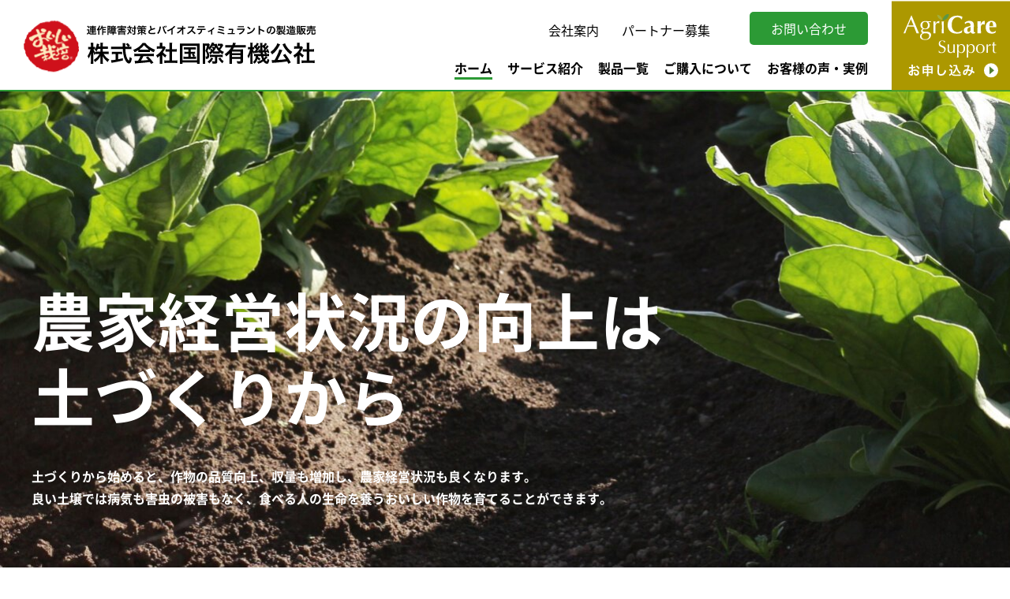

--- FILE ---
content_type: text/html; charset=UTF-8
request_url: https://agricare.jp/
body_size: 10294
content:
<!doctype html>
<html>
<head>
<meta charset="utf-8">
<meta name="viewport" content="width=device-width, initial-scale=1, shrink-to-fit=no">

<title>国際有機公社</title>
<!-- Google Tag Manager -->
<script>(function(w,d,s,l,i){w[l]=w[l]||[];w[l].push({'gtm.start':
new Date().getTime(),event:'gtm.js'});var f=d.getElementsByTagName(s)[0],
j=d.createElement(s),dl=l!='dataLayer'?'&l='+l:'';j.async=true;j.src=
'https://www.googletagmanager.com/gtm.js?id='+i+dl;f.parentNode.insertBefore(j,f);
})(window,document,'script','dataLayer','GTM-T5VSWV9');</script>
<!-- End Google Tag Manager -->
<link rel="stylesheet"  href="/files/css/reset.css">
<link rel="stylesheet"  href="/files/css/base.css">
<link rel="stylesheet"  href="/files/css/common.css">
<link rel="stylesheet" media="(max-width: 480px)" href="/files/css/common-sp.css">

<link rel="stylesheet"  href="/files/css/top.css">

<script src="https://ajax.googleapis.com/ajax/libs/jquery/1.11.0/jquery.min.js"></script>
<script src="/files/js/adjust.js"></script>
<script>
$(function(){
$(".accordion").click(function(){
$(this).toggleClass("bg02").next().slideToggle();
});
});
</script>

<script type="text/javascript">
    $(window).load(function () {
        $('.background-img dl dt').each(function(){
            var list = $(this).find('img');
            var srcImg = list.attr("src");
            var srcOver = srcImg.substr(0, srcImg.lastIndexOf('.')) + srcImg.substr(srcImg.lastIndexOf('.'));
            $(this).css('background-image','url('+srcOver+')');
        });
    });
</script>

<script type="text/javascript">
$(function () {
  /*初期表示*/
  $('.ChangeElem_Panel').hide();
  $('.ChangeElem_Panel').eq(0).show();
  $('.ChangeElem_Btn').eq(0).addClass('is-active');
  /*クリックイベント*/
  $('.ChangeElem_Btn').each(function () {
    $(this).on('click', function () {
      var index = $('.ChangeElem_Btn').index(this);
      $('.ChangeElem_Btn').removeClass('is-active');
      $(this).addClass('is-active');
      $('.ChangeElem_Panel').hide();
      $('.ChangeElem_Panel').eq(index).show();
    });
  });
});
</script>

<link rel="shortcut icon" href="/files/img/common/favicon.ico">

		<!-- All in One SEO 4.7.8 - aioseo.com -->
	<meta name="description" content="連作障害対策とバイオスティミュラントの製造販売" />
	<meta name="robots" content="max-image-preview:large" />
	<link rel="canonical" href="https://agricare.jp/" />
	<meta name="generator" content="All in One SEO (AIOSEO) 4.7.8" />
		<meta property="og:locale" content="ja_JP" />
		<meta property="og:site_name" content="国際有機公社 - 連作障害対策とバイオスティミュラントの製造販売" />
		<meta property="og:type" content="website" />
		<meta property="og:title" content="国際有機公社 - 連作障害対策とバイオスティミュラントの製造販売" />
		<meta property="og:description" content="連作障害対策とバイオスティミュラントの製造販売" />
		<meta property="og:url" content="https://agricare.jp/" />
		<meta name="twitter:card" content="summary" />
		<meta name="twitter:title" content="国際有機公社 - 連作障害対策とバイオスティミュラントの製造販売" />
		<meta name="twitter:description" content="連作障害対策とバイオスティミュラントの製造販売" />
		<script type="application/ld+json" class="aioseo-schema">
			{"@context":"https:\/\/schema.org","@graph":[{"@type":"BreadcrumbList","@id":"https:\/\/agricare.jp\/#breadcrumblist","itemListElement":[{"@type":"ListItem","@id":"https:\/\/agricare.jp\/#listItem","position":1,"name":"\u5bb6"}]},{"@type":"CollectionPage","@id":"https:\/\/agricare.jp\/#collectionpage","url":"https:\/\/agricare.jp\/","name":"\u56fd\u969b\u6709\u6a5f\u516c\u793e - \u9023\u4f5c\u969c\u5bb3\u5bfe\u7b56\u3068\u30d0\u30a4\u30aa\u30b9\u30c6\u30a3\u30df\u30e5\u30e9\u30f3\u30c8\u306e\u88fd\u9020\u8ca9\u58f2","description":"\u9023\u4f5c\u969c\u5bb3\u5bfe\u7b56\u3068\u30d0\u30a4\u30aa\u30b9\u30c6\u30a3\u30df\u30e5\u30e9\u30f3\u30c8\u306e\u88fd\u9020\u8ca9\u58f2","inLanguage":"ja","isPartOf":{"@id":"https:\/\/agricare.jp\/#website"},"breadcrumb":{"@id":"https:\/\/agricare.jp\/#breadcrumblist"},"about":{"@id":"https:\/\/agricare.jp\/#organization"}},{"@type":"Organization","@id":"https:\/\/agricare.jp\/#organization","name":"\u56fd\u969b\u6709\u6a5f\u516c\u793e","description":"\u9023\u4f5c\u969c\u5bb3\u5bfe\u7b56\u3068\u30d0\u30a4\u30aa\u30b9\u30c6\u30a3\u30df\u30e5\u30e9\u30f3\u30c8\u306e\u88fd\u9020\u8ca9\u58f2","url":"https:\/\/agricare.jp\/"},{"@type":"WebSite","@id":"https:\/\/agricare.jp\/#website","url":"https:\/\/agricare.jp\/","name":"\u56fd\u969b\u6709\u6a5f\u516c\u793e","description":"\u9023\u4f5c\u969c\u5bb3\u5bfe\u7b56\u3068\u30d0\u30a4\u30aa\u30b9\u30c6\u30a3\u30df\u30e5\u30e9\u30f3\u30c8\u306e\u88fd\u9020\u8ca9\u58f2","inLanguage":"ja","publisher":{"@id":"https:\/\/agricare.jp\/#organization"},"potentialAction":{"@type":"SearchAction","target":{"@type":"EntryPoint","urlTemplate":"https:\/\/agricare.jp\/?s={search_term_string}"},"query-input":"required name=search_term_string"}}]}
		</script>
		<!-- All in One SEO -->

<style id='wp-img-auto-sizes-contain-inline-css' type='text/css'>
img:is([sizes=auto i],[sizes^="auto," i]){contain-intrinsic-size:3000px 1500px}
/*# sourceURL=wp-img-auto-sizes-contain-inline-css */
</style>
<style id='wp-block-library-inline-css' type='text/css'>
:root{--wp-block-synced-color:#7a00df;--wp-block-synced-color--rgb:122,0,223;--wp-bound-block-color:var(--wp-block-synced-color);--wp-editor-canvas-background:#ddd;--wp-admin-theme-color:#007cba;--wp-admin-theme-color--rgb:0,124,186;--wp-admin-theme-color-darker-10:#006ba1;--wp-admin-theme-color-darker-10--rgb:0,107,160.5;--wp-admin-theme-color-darker-20:#005a87;--wp-admin-theme-color-darker-20--rgb:0,90,135;--wp-admin-border-width-focus:2px}@media (min-resolution:192dpi){:root{--wp-admin-border-width-focus:1.5px}}.wp-element-button{cursor:pointer}:root .has-very-light-gray-background-color{background-color:#eee}:root .has-very-dark-gray-background-color{background-color:#313131}:root .has-very-light-gray-color{color:#eee}:root .has-very-dark-gray-color{color:#313131}:root .has-vivid-green-cyan-to-vivid-cyan-blue-gradient-background{background:linear-gradient(135deg,#00d084,#0693e3)}:root .has-purple-crush-gradient-background{background:linear-gradient(135deg,#34e2e4,#4721fb 50%,#ab1dfe)}:root .has-hazy-dawn-gradient-background{background:linear-gradient(135deg,#faaca8,#dad0ec)}:root .has-subdued-olive-gradient-background{background:linear-gradient(135deg,#fafae1,#67a671)}:root .has-atomic-cream-gradient-background{background:linear-gradient(135deg,#fdd79a,#004a59)}:root .has-nightshade-gradient-background{background:linear-gradient(135deg,#330968,#31cdcf)}:root .has-midnight-gradient-background{background:linear-gradient(135deg,#020381,#2874fc)}:root{--wp--preset--font-size--normal:16px;--wp--preset--font-size--huge:42px}.has-regular-font-size{font-size:1em}.has-larger-font-size{font-size:2.625em}.has-normal-font-size{font-size:var(--wp--preset--font-size--normal)}.has-huge-font-size{font-size:var(--wp--preset--font-size--huge)}.has-text-align-center{text-align:center}.has-text-align-left{text-align:left}.has-text-align-right{text-align:right}.has-fit-text{white-space:nowrap!important}#end-resizable-editor-section{display:none}.aligncenter{clear:both}.items-justified-left{justify-content:flex-start}.items-justified-center{justify-content:center}.items-justified-right{justify-content:flex-end}.items-justified-space-between{justify-content:space-between}.screen-reader-text{border:0;clip-path:inset(50%);height:1px;margin:-1px;overflow:hidden;padding:0;position:absolute;width:1px;word-wrap:normal!important}.screen-reader-text:focus{background-color:#ddd;clip-path:none;color:#444;display:block;font-size:1em;height:auto;left:5px;line-height:normal;padding:15px 23px 14px;text-decoration:none;top:5px;width:auto;z-index:100000}html :where(.has-border-color){border-style:solid}html :where([style*=border-top-color]){border-top-style:solid}html :where([style*=border-right-color]){border-right-style:solid}html :where([style*=border-bottom-color]){border-bottom-style:solid}html :where([style*=border-left-color]){border-left-style:solid}html :where([style*=border-width]){border-style:solid}html :where([style*=border-top-width]){border-top-style:solid}html :where([style*=border-right-width]){border-right-style:solid}html :where([style*=border-bottom-width]){border-bottom-style:solid}html :where([style*=border-left-width]){border-left-style:solid}html :where(img[class*=wp-image-]){height:auto;max-width:100%}:where(figure){margin:0 0 1em}html :where(.is-position-sticky){--wp-admin--admin-bar--position-offset:var(--wp-admin--admin-bar--height,0px)}@media screen and (max-width:600px){html :where(.is-position-sticky){--wp-admin--admin-bar--position-offset:0px}}

/*# sourceURL=wp-block-library-inline-css */
</style>
<style id='classic-theme-styles-inline-css' type='text/css'>
/*! This file is auto-generated */
.wp-block-button__link{color:#fff;background-color:#32373c;border-radius:9999px;box-shadow:none;text-decoration:none;padding:calc(.667em + 2px) calc(1.333em + 2px);font-size:1.125em}.wp-block-file__button{background:#32373c;color:#fff;text-decoration:none}
/*# sourceURL=/wp-includes/css/classic-themes.min.css */
</style>
<link rel='stylesheet' id='contact-form-7-css' href='https://agricare.jp/kykwp/wp-content/plugins/contact-form-7/includes/css/styles.css' type='text/css' media='all' />
</head>

<body class="home" id="page-top">
<!-- Google Tag Manager (noscript) -->
<noscript><iframe src="https://www.googletagmanager.com/ns.html?id=GTM-T5VSWV9"
height="0" width="0" style="display:none;visibility:hidden"></iframe></noscript>
<!-- End Google Tag Manager (noscript) -->
<header>
    <div class="header-wrapper">
        <div class="container-header">
            <div class="wrapper">
                <a href="/"><h1><img src="/files/img/common/logo.svg" alt="株式会社国際有機公社"></h1></a>
                <div class="header-nav">
                    <div class="nav-top">
                        <ul class="sub-nav only-pc">
                            <li><a href="/company/">会社案内</a></li>
                            <li><a href="/partner/">パートナー募集</a></li>
                        </ul>
                        <p class="only-pc"><a href="/inquiry/" class="btn-base">お問い合わせ</a></p>                    
                    </div>            
                    <nav class="only-pc">
                        <ul>
                            <li><a href="/">ホーム</a></li>
                            <li><a href="/service/">サービス紹介</a></li>
                            <li><a href="/products/">製品一覧</a></li>
                            <li><a href="/buy/">ご購入について</a></li>
                            <li><a href="/voice/">お客様の声・実例</a></li>
                        </ul>
                    </nav>
                </div>   
            </div>        
            <div class="btn-support">
                <a href="https://agricare.jp/landingpage/top/">
                    <picture>
                        <!-- スマートフォン用の画像 -->
                        <source srcset="/files/img/common/header-lp-logo_sp.svg" media="(max-width: 767px)" width="58" height="41">
                        <!-- PC用の画像 -->
                        <img src="/files/img/common/header-lp-logo.svg" alt="agriCare" width="120" height="80">
                    </picture> 
                </a>           
            </div>               
        </div>
        <div id="nav_toggle" class="only-sp">
            <div>
                <span></span>
                <span></span>
                <span></span>
            </div>
        </div>
    </div>
    <nav id="drawer" class="sp-nav only-sp">
        <ul>
            <li><a href="/service/">サービス紹介</a>
                <ul>
                    <li><a href="https://agricare.jp/service#sec-agricare-lead" class="link-load">土壌分析</a></li>
                    <li><a href="https://agricare.jp/service#sindan" class="link-load">土壌診断</a></li>
                    <li><a href="https://agricare.jp/service#sekkei" class="link-load">施肥設計</a></li>
                    <li><a href="https://agricare.jp/service#fee" class="link-load">ご利用料金</a></li>                    
                    <li><a href="https://agricare.jp/service#seizou" class="link-load">製造販売</a></li>
                    <li><a href="https://agricare.jp/service#about" class="link-load">農業支援アグリケアサポート</a></li>
                </ul>
            </li>
            <li><a href="/products/">製品一覧</a>
                <ul>
                    <li><a href="/products#poman" class="link-load">バイオスティミュラント資材</a></li>
                    <li><a href="/products#soil" class="link-load">土壌改良剤（その他）</a></li>
                    <li><a href="/products#organic" class="link-load">有機質肥料</a></li>
                </ul>
            </li>
            <li><a href="/buy/">ご購入について</a></li>
            <li><a href="/voice/">お客様の声・実例</a></li>            
            <li><a href="/company/">会社案内</a></li>
            <li><a href="/partner/">パートナー募集</a></li>
            <li><a href="/blog/">アグリケアブログ</a></li>
            <li><a href="/recruit/">採用情報</a></li>
            <li class="sp-inquiry"><a href="/inquiry/">お問い合わせ</a></li>
        </ul>
    </nav>

</header>
<main>
<section>

    <section class="kv yohaku-btm-sp-7 yohaku-btm-5">
    	<div class="container-header">
        	<div class="h1-wrap">
                <h1>農家経営状況の向上は<br>土づくりから</h1>
                <p>
                土づくりから始めると、作物の品質向上、収量も増加し、農家経営状況も良くなります。<br>
                良い土壌では病気も害虫の被害もなく、食べる人の生命を養うおいしい作物を育てることができます。</p>
            </div>
        </div>
    </section>
    
    <!--<section class="bunner yohaku-btm-4 yohaku-btm-sp-5">
    	<div class="container">
            <ul>
                <li><a href="https://oisii-saibai.com/news/news_category/smart-agri/"><img src="/files/img/top/bunner1.jpg" alt="スマートアグリ-Smart Agri-　詳しくは　こちら"></a></li>
                <li><a href="https://oisii-saibai.com/news/20190612_summit/"><img src="/files/img/top/bunner2.jpg" alt="2019　6/12 北海道スマート農業SUMMITに講師として出演します。詳しくはこちら"></a></li>
            </ul>
        </div>
    </section>-->

    <section class="container yohaku-btm-5">
   		<a href="https://agricare.jp/landingpage/top/" target="_blank">
        	<p class="bnr-img only-pc"><img src="/files/img/top/bnr-agricare.png" alt="アグリケアサポート"></p>
            <p class="bnr-img only-sp"><img src="/files/img/top/bnr-agricare-sp.png" alt="アグリケアサポート"></p>
        </a>
    </section>
	<section class="buy container yohaku-btm-5 yohaku-btm-sp-13">
    	<h2 class="h-patern-5 al-c yohaku-btm-4 yohaku-btm-sp-7">製品を購入する</h2>
        <div class="flex-container-wrap">
            <div class="bl_col2">
                <h2 class="yohaku-top-0 yohaku-btm-2 h-patern-4">製品のご購入をご検討中の生産者様へ</h2>
                <p>国際有機公社の製品の最適なご提案ができる<span>パートナー様</span>をご紹介いたします。<br>
                    製品のご購入前のご相談やお見積りのご要望等は、ぜひ<span>パートナー様</span>へお問い合わせください。
                </p>
                <p class="al-c-sp"><a href="/buy/#aguri" class="btn-base">パートナー一覧を見る</a></p>
            </div>
            <div class="bl_col2">
            <h2 class="yohaku-top-0 yohaku-btm-2 h-patern-4">製品のご購入をご検討中の生産者様へ</h2>
            <a href="https://ec.tsuku2.jp/shop/0000130694" target="_blank" class="f_bnr"><img src="/files/img/common/bnr_shop.png"></a>
            </div>
        </div>

    </section>
	<section class="about container yohaku-btm-5 yohaku-btm-sp-13">        
    	<div class="flex-container-wrap">
            <dl class="yohaku-btm-4 yohaku-btm-sp-9">
            	<dt><a href="/products/"><img src="/files/img/top/img-products.png"></a></dt>
                <dd>
                	<h2 class="yohaku-top-0 yohaku-btm-0 h-patern-4">製品一覧</h2>
                    <p class="yohaku-btm-2">品質にこだわり土壌医が作ったバイオスティミュラント資材、土壌改良材、有機質肥料などの製品を紹介します。健康な土壌を育むことで、生産性の向上とおいしく安全な農作物をつくります。</p>
                    <p class="al-c-sp"><a href="/products/" class="btn-base">詳しく見る</a></p>
                </dd>
            </dl>
            <dl class="yohaku-btm-4 yohaku-btm-sp-9">
            	<dt><a href="/poman/"><img src="/files/img/top/img-about-2.jpg"></a></dt>
                <dd>
                	<h2 class="yohaku-top-0 yohaku-btm-0 h-patern-4">土壌活性・植物活性「ポーマン」</h2>
                    <p class="yohaku-btm-2">富山湾で獲れた「生イワシ」と「活性ケイ素」を発酵醸造した「いわしアミノ酵素」を素にした土壌活性・還元材です。連作障害や作物の食味改善、生長を促進する効果があります。</p>
                    <p class="al-c-sp"><a href="/poman/" class="btn-base">詳しく見る</a></p>
                </dd>
            </dl>
            <dl class="yohaku-btm-4 yohaku-btm-sp-9">
            	<dt><a href="/service/"><img src="/files/img/top/img-service.png"></a></dt>
                <dd>
                	<h2 class="yohaku-top-0 yohaku-btm-0 h-patern-4">サービス紹介</h2>
                    <p class="yohaku-btm-2"><span>[北陸No.1土作り年間300件以上、診断歴15年以上]</span><br>土壌分析・土壌診断・施肥設計を通じて、おいしくて品質の良い農産物の栽培と生産者の自立を支援しています。</p>
                    <p class="al-c-sp"><a href="/service/" class="btn-base">詳しく見る</a></p>
                </dd>
            </dl>
            <dl class="yohaku-btm-sp-9">
            	<dt><a href="/trouble/"><img src="/files/img/top/img-about-1.jpg"></a></dt>
                <dd>
                	<h2 class="yohaku-top-0 yohaku-btm-0 h-patern-4">連作障害でお困りの方</h2>
                    <p class="yohaku-btm-2">連作障害は、作物にとって土壌状態が適切でないことで起きる障害です。現在の土壌状態を知り、しっかりと土作りしていくことが大切です。</p>
                    <p class="al-c-sp yohaku-btm-2"><a href="/trouble/" class="btn-base">詳しく見る</a></p>
                </dd>
            </dl>
            <!-- <dl class="yohaku-btm-sp-9">
            	<dt><a href="/soilimprovement/"><img src="/files/img/top/img-about-3.jpg"></a></dt>
                <dd>
                	<h2 class="yohaku-top-0 yohaku-btm-0 h-patern-4">土壌改良</h2>
                    <p class="yohaku-btm-2">土壌改良で、土本来の機能を最大限に引き出し「強い作物」に育てることができます。土壌分析・土壌診断をもとに施肥設計を行い「土の力」を向上させます。</p>
                    <p class="al-c-sp yohaku-btm-2"><a href="/soilimprovement/" class="btn-base">詳しく見る</a></p>
                </dd>
            </dl> -->
            
            <!-- <dl class="yohaku-btm-sp-9">
            	<dt><img src="/files/img/top/img-about-4.jpg"></dt>
                <dd>
                	<h2 class="yohaku-top-0 yohaku-btm-0 h-patern-4">作物別施策</h2>
                    <p class="yohaku-btm-2">制作中</p>
                    <p class="al-c-sp"><a href="/agricare/" class="btn-base">詳しく見る</a></p>
                </dd>
            </dl> -->
        </div>
    </section>
    
    <section class="news container-2 yohaku-btm-5 yohaku-btm-sp-13">
    	<h2 class="h-patern-5 al-c yohaku-btm-4 yohaku-btm-sp-7">新着情報</h2>
            <!--<div class="ChangeElem_Btn_Content">
                <button class="ChangeElem_Btn">全て</button>
                <button class="ChangeElem_Btn">お知らせ</button>
                <button class="ChangeElem_Btn">メディア掲載</button>
                <button class="ChangeElem_Btn">セミナー案内</button>
            </div>-->
            <ul>
                <li class="ChangeElem_Panel">
                                	
                    <a href="https://agricare.jp/news/%e6%9c%89%e6%a9%9fjas%e8%b3%87%e6%9d%90%e7%99%bb%e9%8c%b2%e3%80%8c%e3%82%bd%e3%82%a4%e3%83%ab%e3%82%ad%e3%83%a5%e3%82%a2%e3%80%8d/">
                    <dl>
                    	<dt>2026.01.13                                                                                <span class="news-icon">お知らせ</span>
                                                                        	</dt>
                        <dd>有機JAS資材登録「ソイルキュア」</dd>
                    </dl>
                    </a>

                	
                    <a href="https://agricare.jp/news/%e5%b9%b4%e6%9c%ab%e3%81%ae%e3%81%94%e6%8c%a8%e6%8b%b6/">
                    <dl>
                    	<dt>2025.12.28                                                                                <span class="news-icon">お知らせ</span>
                                                                        	</dt>
                        <dd>年末のご挨拶</dd>
                    </dl>
                    </a>

                	
                    <a href="https://agricare.jp/news/%e3%82%b9%e3%82%a4%e3%82%ab%e3%81%ae%e8%8a%b1%e3%81%8c%e5%a2%97%e3%81%88%e7%9d%80%e6%9e%9c%ef%bc%81/">
                    <dl>
                    	<dt>2025.09.06                                                                                <span class="news-icon">お知らせ</span>
                                                                        	</dt>
                        <dd>スイカの着花しないを改善！</dd>
                    </dl>
                    </a>

                	
                    <a href="https://agricare.jp/news/%e3%82%a8%e3%83%aa%e3%82%af%e3%82%b5%e3%83%bc%e6%b5%84%e6%b0%b4%e5%99%a8%e3%82%92%e8%a8%ad%e7%bd%ae/">
                    <dl>
                    	<dt>2025.08.27                                                                                <span class="news-icon">お知らせ</span>
                                                                        	</dt>
                        <dd>エリクサー浄水器を設置</dd>
                    </dl>
                    </a>

                	
                    <a href="https://agricare.jp/news/%e8%8b%b1%e8%aa%9e%e7%89%88%e3%83%9d%e3%83%bc%e3%83%9e%e3%83%b3-l%e3%81%ae%e3%83%91%e3%83%b3%e3%83%95%e3%83%ac%e3%83%83%e3%83%88/">
                    <dl>
                    	<dt>2025.08.12                                                                                <span class="news-icon">お知らせ</span>
                                                                        	</dt>
                        <dd>英語版ポーマン-Lのパンフレット</dd>
                    </dl>
                    </a>

                	                                </li>


            </ul>

        <p class="yohaku-top-4 al-c"><a href="/news/" class="btn-base">新着情報一覧を見る</a></p>
    </section>

</section>

<section class="news container-2 yohaku-btm-5 yohaku-btm-sp-13">
    	<h2 class="h-patern-5 al-c yohaku-btm-4 yohaku-btm-sp-7">アグリケアブログ</h2>
            <!--<div class="ChangeElem_Btn_Content">
                <button class="ChangeElem_Btn">全て</button>
                <button class="ChangeElem_Btn">お知らせ</button>
                <button class="ChangeElem_Btn">メディア掲載</button>
                <button class="ChangeElem_Btn">セミナー案内</button>
            </div>-->
            <ul>
            <li>
                                	                    <a href="https://agricare.jp/blog/%e3%82%a2%e3%82%b9%e3%83%91%e3%83%a9%e3%82%ac%e3%82%b9%e3%81%ae%e9%bb%84%e5%8c%96%e3%80%81%e9%a4%8a%e5%88%86%e8%bb%a2%e6%b5%81/">
                         <dl>
                    	<dt>2026.01.05                                            	</dt>
                        <dd>アスパラガスの黄化、養分転流</dd>
                    </dl>
                    </a>
					                    <a href="https://agricare.jp/blog/%e6%a2%a8%e3%81%ae%e4%b8%80%e6%96%89%e9%96%8b%e8%8a%b1%e3%80%81%e7%9d%80%e6%9e%9c%e8%aa%ac%e6%98%8e%e4%bc%9a/">
                         <dl>
                    	<dt>2025.12.02                                            	</dt>
                        <dd>梨の一斉開花、着果説明会</dd>
                    </dl>
                    </a>
					                    <a href="https://agricare.jp/blog/%e3%83%8b%e3%83%b3%e3%82%b8%e3%83%b3%e3%81%ae%e6%96%bd%e8%82%a5%e6%94%b9%e5%96%84/">
                         <dl>
                    	<dt>2025.10.13                                            	</dt>
                        <dd>ニンジンの施肥改善</dd>
                    </dl>
                    </a>
					                    <a href="https://agricare.jp/blog/%e8%8b%a5%e6%89%8b%e8%be%b2%e6%a5%ad%e8%80%85%e8%82%b2%e6%88%90%e5%a1%be-%e3%81%a7%e3%81%ae%e8%ac%9b%e7%be%a9%e3%82%92%e7%b5%82%e3%81%88%e3%81%a6/">
                         <dl>
                    	<dt>2025.01.21                                            	</dt>
                        <dd>若手農業者育成塾 での講義を終えて</dd>
                    </dl>
                    </a>
					                    <a href="https://agricare.jp/blog/%e6%a0%bd%e5%9f%b9%e6%96%b9%e6%b3%95%e3%81%ab%e3%81%a4%e3%81%84%e3%81%a6/">
                         <dl>
                    	<dt>2024.10.22                                            	</dt>
                        <dd>栽培方法について</dd>
                    </dl>
                    </a>
					                    </div>
                    <p class="al-c yohaku-top-4"><a href="/blog/" class="btn-base">アグリケアブログ一覧を見る</a></p>
				               </li>
            </section>

</section>

    <section class="voice yohaku-btm-5">
    	<div class="container">
    	<h2 class="h-patern-5 yohaku-btm-5 al-c">お客様の声</h2>


		<h3 class="h3">アグリケアサポート　お客様の声</h3>
        <div class="float-wrap interview-wrap yohaku-btm-4 background-img yohaku-btm-sp-5">
	
            <a href="https://agricare.jp/voice/interview/%e3%80%8c%e3%81%b6%e3%81%a9%e3%81%86%e4%bd%9c%e3%82%8a%e3%81%8c%e3%81%8a%e3%82%82%e3%81%97%e3%82%8d%e3%81%84%ef%bc%81%e3%80%8d-%e3%80%80%e5%95%86%e5%93%81%e3%81%ae%e4%be%a1%e5%80%a4%e3%82%92%e9%ab%98/">
                <dl>
                    <dt><img src="/uploads/2019/03/e6ec8daad01429d34c987cc3bdecf344.jpg"></dt>
                    <dd>
                        <h4>ぶどう農家　<br class="only-sp">高桑さん</h4>
                        <p>「ぶどう作りがおもしろい！」 　商品の価値を高めていくのが、これからの農業<br><br>
                        <span class="link-patern-1">詳しく見る</span></p>
                    </dd>
                </dl>
            </a>
	
            <a href="https://agricare.jp/voice/interview/%e8%be%b2%e6%a5%ad%e3%81%ae%e7%b7%8f%e5%90%88%e3%82%a2%e3%83%89%e3%83%90%e3%82%a4%e3%82%b6%e3%83%bc%e3%81%a8%e3%81%a8%e3%82%82%e3%81%ab%e7%9b%ae%e6%8c%87%e3%81%99%e3%80%81%e3%80%8c%e5%9c%b0%e5%9f%9f/">
                <dl>
                    <dt><img src="/uploads/2019/03/84c2fe307492f56afbe2b86b73d4543b.jpg"></dt>
                    <dd>
                        <h4>農事組合法人One　<br class="only-sp">宮野さん</h4>
                        <p>農業の総合アドバイザーとともに目指す、「地域の産業となる農業」と「永続可能な農業」<br><br>
                        <span class="link-patern-1">詳しく見る</span></p>
                    </dd>
                </dl>
            </a>
	
            <a href="https://agricare.jp/voice/interview/%e8%a8%ba%e6%96%ad%e3%81%a8%e3%82%a2%e3%83%89%e3%83%90%e3%82%a4%e3%82%b9%e3%81%a7%e3%82%86%e3%81%a3%e3%81%8f%e3%82%8a%e5%9c%9f%e5%a3%8c%e3%82%92%e6%94%b9%e5%96%84%e3%80%82-%e5%ae%89%e5%ae%9a%e3%81%97/">
                <dl>
                    <dt><img src="/uploads/2019/03/PAC_1913-e1548652295204.jpg"></dt>
                    <dd>
                        <h4>南砺市在住の農家　<br class="only-sp">大窪さん</h4>
                        <p>診断とアドバイスでゆっくり土壌を改善。 安定した質と収量で、卸し先への信頼も確保。<br><br>
                        <span class="link-patern-1">詳しく見る</span></p>
                    </dd>
                </dl>
            </a>
	
            <a href="https://agricare.jp/voice/interview/%e8%ab%a6%e3%82%81%e3%81%a6%e3%81%84%e3%81%9f%e8%85%90%e6%95%97%e7%97%85%e3%81%ae%e8%94%93%e5%bb%b6%e3%81%8b%e3%82%89%e5%a5%87%e8%b7%a1%e3%81%ae%e5%9b%9e%e5%be%a9%e3%80%82%e5%8a%a0%e8%b3%80%e9%87%8e/">
                <dl>
                    <dt><img src="/uploads/2019/03/22788858_1031419810331398_678356196463443497_n.jpg"></dt>
                    <dd>
                        <h4>加賀れんこん　<br class="only-sp">本さん</h4>
                        <p>諦めていた腐敗病の蔓延から奇跡の回復。加賀野菜を代表する質のいいれんこんづくりを極める。<br><br>
                        <span class="link-patern-1">詳しく見る</span></p>
                    </dd>
                </dl>
            </a>
	        </div>
        <p class="yohaku-btm-5 al-c yohaku-btm-sp-10">
        	<a href="https://agricare.jp/voice/interview/" class="btn-base">一覧を見る</a>
    	</p>

        <h3 class="h3">製品　お客様の声</h3>
        <div class="flex-container-wrap voice-wrap yohaku-btm-4 yohaku-btm-sp-5">
	
         	<dl>
                                        	<dt>ポーマン-P</dt>
                    
                <dd>
                    <h4>
					                    	<span class="green-b">地域</span>　京都<br>
            		
					                    	<span class="green-b">作物</span>　お茶            		                	</h4>
                    <p>ポーマン-Pと有機配合肥料と同時施肥、節間が伸び過ぎず、葉が厚くなり、蒸しても目減りしないお茶が収穫できます。</p>
                </dd>
            </dl>

	
         	<dl>
                
                <dd>
                    <h4>
					
					                	</h4>
                    <p>スイカの花が増え着果！</p>
                </dd>
            </dl>

	
         	<dl>
                                        	<dt>ポーマン-P</dt>
                    
                <dd>
                    <h4>
					                    	<span class="green-b">地域</span>　群馬<br>
            		
					                    	<span class="green-b">作物</span>　レタス            		                	</h4>
                    <p>ポーマン-Pの施肥で、根張りが変わりました。天候が悪くても安定しているようですし、揃いが良いようです。ポーマン-Lの葉面散布だけでも、生育が変ります。</p>
                </dd>
            </dl>

	
         	<dl>
                                        	<dt>ポーマン-P</dt>
                    
                <dd>
                    <h4>
					                    	<span class="green-b">地域</span>　新潟<br>
            		
					                    	<span class="green-b">作物</span>　ニンジン            		                	</h4>
                    <p>ポーマン-Pの施肥。病気の発生が少なくなりました。柔らかいものに育つようです。</p>
                </dd>
            </dl>

	
        </div>
        <p class="al-c">
        	<a href="https://agricare.jp/voice/voice/" class="btn-base">一覧を見る</a>
    	</p>


        </div>
    </section>
    <aside class="container yohaku-btm-7 yohaku-btm-sp-12">
    	<ul class="flex-container-between">
        	<li><a href="/products/">製品一覧</a></li>
            <li><a href="/company/">会社案内</a></li>
            <li><a href="/recruit/">採用情報</a></li>
        </ul>
    </aside>
    <section class="partner">
        <p class="lead">私たちと共に同じ想いを持って<br class="sp-only">発展していけるパートナーを募集しています｡</p>
        <a href="https://agricare.jp/partner" class="img-logo"><img src="/files/img/top/logo-partner.svg" alt="アグリケアパートナー" width="" height=""></a>
    </section>

    

</main>
<footer>
<p class="page-top"><a href="#page-top"><img src="/files/img/common/oisii-saibai_logo.svg"></a></p>
	<div class="footer-wrap clearfix">
        <div class="container">            
            <nav class="only-pc">
                <ul class="ul_list">
                    <li><a href="/service/"><span>サービス紹介</span></a>
                        <ul class="child">
                            <li><a href="/service#sec-agricare-lead">土壌分析</a></li>
                            <li><a href="/service#sindan">土壌診断</a></li>
                            <li><a href="/service#sekkei">施肥設計</a></li>
                            <li><a href="/service#fee">ご利用料金</a></li>
                            <li><a href="/service#seizou">製造販売</a></li>
                            <li><a href="/service#about">農業支援アグリケアサポート</a></li>
                        </ul>
                    </li>
                    <li><a href="/products/"><span>製品一覧</span></a>
                        <ul class="child">
                            <li><a href="/products#poman">バイオスティミュラント資材</a></li>
                            <li><a href="/products#soil">土壌改良剤（その他）</a></li>
                            <li><a href="/products#organic">有機質肥料</a></li>
                        </ul>                            
                    </li>                        
                    <li><a href="/voice/"><span>お客様の声・実例</span></a>
                        <ul class="child">
                            <li><a href="/voice#support-customer">アグリケアサポート　お客様の声</a></li>
                            <li><a href="/voice#product-customer">製品　お客様の声</a></li>
                            <li><a href="/voice#case">連作障害の対策実例</a></li>
                            <li><a href="/voice#example">ポーマンの作物別使用例</a></li>
                        </ul>   
                    </li>                                                       
                    <li><a href="/company/"><span>会社案内</span></a>
                        <ul class="child">
                            <li><a href="/company/soildoctor.html">土壌医　吉田剛について</a></li>
                        </ul>  
                    </li>
                </ul>
                <ul class="ul_list_ttl">
                    <li><a href="/trouble/"><span>連作障害</span></a></li> 
                    <li><a href="/blog/"><span>アグリケアブログ</span></a></li> 
                    <li><a href="/buy/"><span>ご購入について</span></a></li>                                           
                    <li><a href="/partner/"><span>パートナー募集</span></a></li>                        
                    <li><a href="/recruit/"><span>採用情報</span></a></li>                                                   
                </ul>
            </nav>
            <div class="wrapper">
                <div class="footer-contact-wrap only-pc">
                    <p class="company"><a href="/"><span>連作障害対策とバイオスティミュラントの製造販売</span>株式会社国際国際有機公社</a></p>
                    <p><a href="/inquiry/" class="btn-footer">お問い合わせ</a></p>
                    <p class="al-r"><a href="https://www.facebook.com/oisiisaibai/" target="_blank" class="facebook"><img src="/files/img/common/icon_fb.png" alt="facebook"></a></p>
                </div>
                <div class="fotter-bnr"><a href="https://ec.tsuku2.jp/shop/0000130694" target="_blank" class="f_bnr"><img src="/files/img/common/footer_bnr.png" alt="オンラインショップ"></a></div>
            </div>

        <div class="only-sp al-c">
        	<p><a href="/inquiry/" class="btn-footer">お問い合わせ</a></p>
        	<p><a href="https://www.facebook.com/oisiisaibai/" target="_blank" class="facebook"><img src="/files/img/common/icon_fb.png" alt="facebook"></a></p>
        </div>

        <ul class="sub-nav">
            <li><a href="/information/transaction.html">&gt;特定商取引に基づく表記</a></li>
            <li><a href="/information/paypostage.html">&gt;お支払い・送料について</a></li>
            <li><a href="/information/privacypolicy.html">&gt;プライバシーポリシー</a></li>
        </ul>
        </div>
  </div>
     <p class="al-c">&copy; 国際有機公社 2019</p>
</footer>
</body>
</html>


--- FILE ---
content_type: text/css
request_url: https://agricare.jp/files/css/base.css
body_size: 2339
content:
@charset "utf-8";
/*＝＝＝＝＝＝＝＝＝＝＝＝＝＝＝＝＝＝＝＝＝＝＝＝＝＝＝＝＝＝＝＝＝＝＝＝＝
基本設定と調整用スタイル
＝＝＝＝＝＝＝＝＝＝＝＝＝＝＝＝＝＝＝＝＝＝＝＝＝＝＝＝＝＝＝＝＝＝＝＝＝*/

/*■■■■■■■■■■■■■■■■■■■■■■■■■■■■■■■■■■■■
基本設定
■■■■■■■■■■■■■■■■■■■■■■■■■■■■■■■■■■■■*/
@font-face {
    font-family: 'Noto Sans JP';
    font-style: normal;
    font-weight: 400;
    src: url(../font/Noto_Sans_JP/NotoSansJP-Regular_subset.woff) format('woff');
	font-display: swap;
}
@font-face {
    font-family: 'Noto Sans JP';
    font-style: bold;
    font-weight: 600;
    src: url(../font/Noto_Sans_JP/NotoSansJP-Bold_subset.woff) format('woff');
	font-display: swap;
}
body,html{
	width: 100%;
	position: relative;
	min-width: 1200px;
	 font-family: 'Noto Sans JP', 'Yu Gothic Medium', '游ゴシック Medium', 'YuGothic', '游ゴシック体', 'ヒラギノ角ゴ Pro W3', 'メイリオ',sans-serif;
      font-style: normal;
      font-weight: 400;
	  font-display: swap;
}
@media (max-width: 480px) {
body,html{
	font-size:15px;
	line-height:1.8em;
}
}
img {
	max-width:100%;
}
.frame{
	border:solid 1px #707070;
	box-sizing:border-box;
}
a:hover{
	opacity:0.7;
}
section{position:relative;}
.container,
.container-2,
.container-3,
.container-header,
.header-container{
	margin-right: auto;
	margin-left: auto;
	position: relative;
	display: block;
}
.container-header {width: 1200px;}
.container {width: 1024px;}
.container-2 {	width: 788px;}
.container-3 {	width: 700px;}
.container-4 {	width: 200px;}
.container-5 {	width: 764px;}
.container-6 {	width: 720px;}

.body:after,
.clear:after{
	content:".";
	display:block;
	clear:both;
	height:0px;
	visibility:hidden;
	font-size:0;
}
@media (max-width: 480px) {
	body,html{
		min-width:initial;
		width: 100%;
	}

	.container,
	.container-2,
	.container-3{
		width: 100%;
		padding-left: 10px;
		padding-right: 10px;
	}
	.container-4,
	.container-5 {
		width: 100%;
	}
}
.sec-main {
	position: relative;
}
@media (max-width: 480px) {
.sec-main {
	padding-top: 80px;
}
}
/*■■■■■■■■■■■■■■■■■■■■■■■■■■■■■■■■■■■■
表示調整・レイアウト調整用
■■■■■■■■■■■■■■■■■■■■■■■■■■■■■■■■■■■■*/
.dp-inline{display: inline;}
.dp-iblock{display: inline-block;}
.dp-block{display: block;}
@media (max-width: 480px) {
.dp-inline-sp{display: inline;}
.dp-iblock-sp{display: inline-block;}
.dp-block-sp{display: block;}
}
@media (min-width: 481px) {
.only-sp{display: none!important;}
}
@media (max-width: 480px) {
.only-pc{display: none!important;}
}
.al-l{text-align: left;}
.al-c{text-align: center;}
.al-r{text-align: right;}
@media (max-width: 480px) {
	.al-l-sp{text-align: left;}
	.al-c-sp{text-align: center;}
	.al-r-sp{text-align: right;}
}

.vl-t{vertical-align: top;}
.vl-m{vertical-align: middle;}
.ws-nowrap{white-space: nowrap;}
@media (max-width: 480px) {
.ws-nowrap-sp{white-space: nowrap;}
}
@media (min-width: 481px) {
.ws-nowrap-pc{white-space: nowrap;}
}

.hover_op{
transition: 0.35s;
zoom:1;
}
.hover_op:hover{
	zoom: 1;
	filter: Alpha(opacity=60);
	opacity: 0.6;
	text-decoration: none;
}

.wd-0 {width: 0%!important;}
.wd-5 {width: 5%!important;}
.wd-10 {width: 10%!important;}
.wd-15 {width: 15%!important;}
.wd-20 {width: 20%!important;}
.wd-25 {width: 25%!important;}
.wd-30 {width: 30%!important;}
.wd-32 {width: 32%!important;}
.wd-35 {width: 35%!important;}
.wd-40 {width: 40%!important;}
.wd-45 {width: 45%!important;}
.wd-50 {width: 50%!important;}
.wd-55 {width: 55%!important;}
.wd-60 {width: 60%!important;}
.wd-65 {width: 65%!important;}
.wd-70 {width: 70%!important;}
.wd-75 {width: 75%!important;}
.wd-80 {width: 80%!important;}
.wd-85 {width: 85%!important;}
.wd-90 {width: 90%!important;}
.wd-95 {width: 95%!important;}
.wd-100 {width: 100%!important;}
.wd-max100{max-width: 100%!important;}
@media (min-width: 481px) {
	.wd-0-pc {width: 0%!important;}
	.wd-5-pc {width: 5%!important;}
	.wd-10-pc {width: 10%!important;}
	.wd-15-pc {width: 15%!important;}
	.wd-20-pc {width: 20%!important;}
	.wd-25-pc {width: 25%!important;}
	.wd-30-pc {width: 30%!important;}
	.wd-32-pc {width: 32%!important;}
	.wd-35-pc {width: 35%!important;}
	.wd-40-pc {width: 40%!important;}
	.wd-45-pc {width: 45%!important;}
	.wd-50-pc {width: 50%!important;}
	.wd-55-pc {width: 55%!important;}
	.wd-60-pc {width: 60%!important;}
	.wd-65-pc {width: 65%!important;}
	.wd-70-pc {width: 70%!important;}
	.wd-75-pc {width: 75%!important;}
	.wd-80-pc {width: 80%!important;}
	.wd-85-pc {width: 85%!important;}
	.wd-90-pc {width: 90%!important;}
	.wd-95-pc {width: 95%!important;}
	.wd-100-pc {width: 100%!important;}
	.wd-max50-pc{max-width: 50%!important;}
	.wd-max55-pc{max-width: 55%!important;}
	.wd-max60-pc{max-width: 60%!important;}
	.wd-max65-pc{max-width: 65%!important;}
	.wd-max70-pc{max-width: 70%!important;}
	.wd-max75-pc{max-width: 75%!important;}
	.wd-max80-pc{max-width: 80%!important;}
	.wd-max85-pc{max-width: 85%!important;}
	.wd-max90-pc{max-width: 90%!important;}
	.wd-max95-pc{max-width: 95%!important;}
	.wd-max100-pc{max-width: 100%!important;}
}
@media (max-width: 480px) {
	.wd-0-sp {width: 0%!important;}
	.wd-5-sp {width: 5%!important;}
	.wd-10-sp {width: 10%!important;}
	.wd-15-sp {width: 15%!important;}
	.wd-20-sp {width: 20%!important;}
	.wd-25-sp {width: 25%!important;}
	.wd-30-sp {width: 30%!important;}
	.wd-35-sp {width: 35%!important;}
	.wd-40-sp {width: 40%!important;}
	.wd-45-sp {width: 45%!important;}
	.wd-50-sp {width: 50%!important;}
	.wd-55-sp {width: 55%!important;}
	.wd-60-sp {width: 60%!important;}
	.wd-65-sp {width: 65%!important;}
	.wd-70-sp {width: 70%!important;}
	.wd-75-sp {width: 75%!important;}
	.wd-80-sp {width: 80%!important;}
	.wd-85-sp {width: 85%!important;}
	.wd-90-sp {width: 90%!important;}
	.wd-95-sp {width: 95%!important;}
	.wd-100-sp {width: 100%!important;}
	.wd-max50-sp{max-width: 50%!important;}
	.wd-max55-sp{max-width: 55%!important;}
	.wd-max60-sp{max-width: 60%!important;}
	.wd-max65-sp{max-width: 65%!important;}
	.wd-max70-sp{max-width: 70%!important;}
	.wd-max75-sp{max-width: 75%!important;}
	.wd-max80-sp{max-width: 80%!important;}
	.wd-max85-sp{max-width: 85%!important;}
	.wd-max90-sp{max-width: 90%!important;}
	.wd-max95-sp{max-width: 95%!important;}
	.wd-max100-sp{max-width: 100%!important;}
}

/*共通上下余白調整用
ーーーーーーーーーーーーーーーーーーーーーーーーーーーーーーーーーーーー*/
.yohaku-top-0{margin-top: 10px!important;}
.yohaku-top-1{margin-top: 15px!important;}
.yohaku-top-2{margin-top: 20px!important;}
.yohaku-top-3{margin-top: 30px!important;}
.yohaku-top-4{margin-top: 50px!important;}
.yohaku-top-5{margin-top: 100px!important;}
.yohaku-btm-0{margin-bottom: 10px!important;}
.yohaku-btm-1{margin-bottom: 15px!important;}
.yohaku-btm-2{margin-bottom: 20px!important;}
.yohaku-btm-3{margin-bottom: 30px!important;}
.yohaku-btm-4{margin-bottom: 50px!important;}
.yohaku-btm-5{margin-bottom: 100px!important;}
.yohaku-btm-6{margin-bottom: 140px!important;}
.yohaku-btm-7{margin-bottom: 150px!important;}
.yohaku-r-1{margin-right: 15px!important;}
.yohaku-r-2{margin-right: 20px!important;}
.yohaku-r-3{margin-right: 30px!important;}
.yohaku-r-4{margin-right: 40px!important;}
.yohaku-r-5{margin-right: 50px!important;}
.yohaku-l-2{margin-left: 20px!important;}
@media (max-width: 480px) {
	.yohaku-top-1{	margin-top: 15px!important;}
	.yohaku-top-2{	margin-top: 20px!important;}
	.yohaku-top-3{	margin-top: 20px!important;}
	.yohaku-top-4{	margin-top: 30px!important;}
	.yohaku-top-5{	margin-top: 50px!important;}
	.yohaku-btm-1{	margin-bottom: 15px!important;}
	.yohaku-btm-2{	margin-bottom: 20px!important;}
	.yohaku-btm-3{	margin-bottom: 20px!important;}
	.yohaku-btm-4{	margin-bottom: 20px!important;}
	.yohaku-btm-5{	margin-bottom: 50px!important;}
	.yohaku-btm-6{margin-bottom: 50px!important;}
	.yohaku-btm-7{margin-bottom: 50px!important;}
	.yohaku-r-1{	margin-right: 15px!important;}
	.yohaku-r-2{	margin-right: 20px!important;}
	.yohaku-r-3{	margin-right: 0!important;}
	.yohaku-r-4{	margin-right: 0!important;}
	.yohaku-r-5{	margin-right: 20px!important;}
	.only-pc{display: none!important;}
	.yohaku-btm-sp-0{	margin-bottom: 0!important;}
	.yohaku-btm-sp-1{	margin-bottom: 5px!important;}
	.yohaku-btm-sp-2{	margin-bottom: 10px!important;}
	.yohaku-btm-sp-3{	margin-bottom: 15px!important;}
	.yohaku-btm-sp-4{	margin-bottom: 20px!important;}
	.yohaku-btm-sp-5{	margin-bottom: 30px!important;}
	.yohaku-btm-sp-6{margin-bottom: 40px!important;}
	.yohaku-btm-sp-7{margin-bottom: 50px!important;}
	.yohaku-btm-sp-8{margin-bottom: 60px!important;}
	.yohaku-btm-sp-9{margin-bottom: 70px!important;}
	.yohaku-btm-sp-10{margin-bottom: 80px!important;}
	.yohaku-btm-sp-11{margin-bottom: 90px!important;}
	.yohaku-btm-sp-12{margin-bottom: 100px!important;}
	.yohaku-btm-sp-13{margin-bottom: 110px!important;}
	.yohaku-btm-sp-14{margin-bottom: 120px!important;}
	.yohaku-btm-sp-15{margin-bottom: 130px!important;}
	.yohaku-btm-sp-16{margin-bottom: 140px!important;}
	.yohaku-btm-sp-17{margin-bottom: 150px!important;}
	.yohaku-btm-sp-18{margin-bottom: 160px!important;}
}
.yohaku-p-top-1{padding-top: 10px!important;}
.yohaku-p-btm-2{padding-bottom: 20px!important;}
.yohaku-p-btm-3{padding-bottom: 30px!important;}
.yohaku-p-btm-5{padding-bottom: 50px!important;}
@media (max-width: 480px) {
	.yohaku-p-btm-2{	padding-bottom: 0px!important;}
	.yohaku-p-btm-3{	padding-bottom: 0px!important;}
	.yohaku-p-btm-5{	padding-bottom: 0px!important;}
}
/*■■■■■■■■■■■■■■■■■■■■■■■■■■■■■■■■■■■■
基本設定
■■■■■■■■■■■■■■■■■■■■■■■■■■■■■■■■■■■■*/
/*ーーーーーーーーーーーーーーーーーーーーーーーーーーーーーーーーーーーー
テキスト*/
.txt-1{
	line-height: 1.7;
}
.b{font-weight: bold;}
b.c-red{font-size: 20px;color:#FF0000;}
a{
	color: #000;
	text-decoration: none;
	transition: all 0.2s ease-out;
}
a:hover{
	text-decoration: none;
}
.a-deco_on{
	color: #00F;
	text-decoration: underline;
}
.a_txt-deco {
	color: #009;
	text-decoration: underline;
	word-break: break-all;
}
.a_txt-deco:hover{
	color: #66b;
	text-decoration: underline;
}
.txt-red{color:#C0262C;}
.txt-erase{
	text-decoration: line-through;
	text-decoration-color: #C0262C;
}
.green{
	color:#2C9A35;
}
.green-b{
	color:#2C9A35;
	font-weight:bold;
}

.f_r{
	float:right;
}
.f_l{
	float:left;
}
.clearfix:after{
	content: ".";   
     display: block;   
     visibility: hidden;   
     height: 0.1px;   
     font-size: 0.1em;   
     line-height: 0;   
     clear: both;   
}
.important{
background: linear-gradient(transparent 0%, #F4FAC4 0%);
}
.important-underline{
border-bottom: solid 2px red;
}
@media (min-width: 481px) {
a[href^="tel:"] {
    pointer-events: none;
}
}
.no-scroll {
    overflow: hidden; /* スクロールを無効にする */
}

--- FILE ---
content_type: text/css
request_url: https://agricare.jp/files/css/common.css
body_size: 8446
content:
@charset "utf-8";
/* CSS Document */

/*============= 
    header
	=============  */
header {
	height:116px;
	background-color:#fff;
	width:100%;
	position:fixed;
	top:0;
	z-index:10;
	border-bottom:#2C9A35 solid 2px;
}
header .container-header {
	height: 116px;
	min-width: 1200px;
	width: 100%;
}
header h1{
	position:absolute;
	left:30px;
	top: 50%;
    transform: translateY(-50%);
	height:85.5px;
	vertical-align:middle;
	padding-left:80px;
	background-image:url(../img/common/logo.png);
	background-repeat:no-repeat;
	background-position:left center;
	padding-top:17px;
	background-size:19%;
}
/* header h1 img{
	width:92px;
	float:left;
}
header h1 span{
	font-weight:bold;
} */
header p{
	position:absolute;
	/* right:30px; */
	right:180px;
	top:15px;
}
header p .btn-base{
	width:150px;
	padding:0;
	background-image: unset;
}
header .sub-nav{
	position:absolute;
	/* right:205px; */
	right:355px;
	top:25px;
	display:inline-block;
}
header .sub-nav li{
	display:inline-block;
	margin-right:25px;
}
header nav{
	position:absolute;
	/* right:30px; */
	right: 180px;
	top:73px;
	/* width:820px; */
}
header nav ul li{
	display:inline-block;
	margin-right:15px;
}
header nav ul li:last-child{
	margin-right:0;
}
header nav ul li a{
	font-weight:bold;
}
header ul li a:hover{
	color:#2C9A35;
	font-weight:bold;
	opacity:1;
}
main{
	padding-top:116px;
	margin-bottom:100px;
	display:block;
}
.home main{
	margin-bottom:0;
}
/*============= 
    footer
	=============  */
footer{
	position:relative;
}
footer .page-top{
	position:absolute;
    top: 0;
    left: 50%;
    transform: translateY(-50%) translateX(-50%);
    -webkit- transform: translateY(-50%) translateX(-50%);
	width:106px;
}
.footer-wrap{
	padding-top:100px;
	padding-bottom:20px;
	padding-inline:2%;
	font-size:14px;
	color:#fff;
	background-image: url(../img/common/footer-bg.png);
	background-size:cover;
}
.footer-wrap a{
	color:#fff;
}
footer .container{
	width:1200px;
}
footer .container .wrapper {
    display: flex;
    margin-bottom: 3rem;
    justify-content: space-between;
	align-items: center;
}
footer nav{
	display:flex;
	margin-bottom:25px;
}
footer nav ul.ul_list {
	display: flex;
	font-size:0;
	width: 80%;
    justify-content: space-between;
}
footer nav ul.ul_list_ttl {
    width: 14%;
    margin-left: 6%;
}
footer nav ul.ul_list li{
	vertical-align:top;
	font-size:14px;
}
footer nav ul li{
	margin-bottom:20px;
}
footer nav ul li:last-child{
	margin-right:0;
}
footer nav ul li span{
	font-weight:bold;
	margin-bottom:12px;
	font-size: 16px;
}
footer nav ul li ul li{
	display:block;
	margin-bottom:12px;
	margin-right:0;
}
footer nav ul li ul li:first-child{
	margin-top:12px;
}
footer .footer-contact-wrap{
	display:flex;
}
footer .btn-footer{
	border: solid 2px #fff;
    color: #fff;
    text-align: center;
    display: inline-block;
    width: 200px;
    line-height: 54.52px;
    margin-bottom: 30px;
	margin-right: 2rem;
    border-radius: 5px;
    font-size: 16px;
	-moz-box-sizing: border-box;
   -webkit-box-sizing: border-box;
   -o-box-sizing: border-box;
   -ms-box-sizing: border-box;
   box-sizing: border-box;
}
footer .sub-nav{
	display:block;
}
footer .sub-nav li{
	display:inline-block;
	margin-right:25px;
}
footer .al-c{
	margin-top:10px;
	font-size: 12px;
}
.fotter-bnr {
    margin: 0 2rem;
    width: 250px;
}
/*nav menu*/
footer ul.child {
    padding-left: 0.7rem;
}
footer .footer-contact-wrap .company {
    font-size: 26px;
    margin-right: 2rem;
}
footer .footer-contact-wrap .company span{
	font-size: 13px;
	display: block;
}
/*============= 
    page-id
	=============  */
body.home header nav > ul > li:nth-child(1) > a,
.page-id-2 header nav > ul > li:nth-child(2) > a,
.page-id-3 header nav > ul > li:nth-child(3) > a,
.page-id-4 header nav > ul > li:nth-child(4) > a,
.page-id-5 header nav > ul > li:nth-child(5) > a,
.page-id-7 header nav > ul > li:nth-child(6) > a,
.page-id-8 header nav > ul > li:nth-child(7) > a,
header nav > ul > li > a:hover{
	border-bottom:#2C9A35 solid 3px;
}

/*============= 
    btn
	=============  */
.btn-base{
	display:inline-block;
	color:#fff;
	background-color:#2C9A35;
	text-align:center;
	line-height:42px;
	border-radius:5px;
	padding:0 70px;
	background-image:url(../img/common/icon_arrow-right.png);
	background-repeat:no-repeat;
	background-position:right 12px center;
}
.btn-l{
	width: 340px;
    height: 60px;
    padding: 0;
    line-height: 60px;
}

.btn-patern-1{
	display:inline-block;
	text-align:center;
	line-height:60px;
	border-radius:5px;
	padding:0 100px;
	border:solid 2px #2C9A35;
}


.btn-ll{
	width: auto;
    height: 60px;
    padding: 0 30px;
    line-height: 60px;
}

.btn-patern-2{
	display:inline-block;
	text-align:center;
	border-radius:5px;
	border:solid 3px #2C9A35;
	background: white;
	color: #2C9A35;
	font-weight: bold;
	padding: 5px 10px;
	width: 100%;
}

.btn-org{
	background-color: #E39500;
	font-size:20px;
}
.download{
	background-image: url(../img/agricare/icon-dl.svg);
	background-repeat:no-repeat;
	background-position:right 15px center;
	background-size:15px;
	
}
.blank{
	background-image:url(../img/products/icon-blank.svg);
	background-repeat:no-repeat;
	background-position:right 15px center;
	background-size:15px;
}
/*============= 
    パンくず
	=============  */
main .bled{
	margin-bottom:50px;
	font-size:0;
	}
main .bled li{
	display:inline;
	font-size:12px;
}
/*============= 
    見出し（h○○）
	=============  */
main .h1{
	margin-bottom:10px;
	height:240px;
	background-color:#F4FAC4;
	text-align:center;
	line-height:240px;
	font-size:36px;
}
main .h1 div{
	position:relative;
	font-weight:bold;
}
	
main .h1 div:after{
	content:"";
	border-bottom:solid #2C9A35 3px;
	width:64px;
	position:absolute;
    bottom: 28.8%;
    left: 50%;
    transform: translateY(-50%) translateX(-50%);
    -webkit- transform: translateY(-50%) translateX(-50%);
}
main .h2{
	font-size:30px;
	font-weight:bold;
	border-bottom:solid 2px #B4B4B4;
	padding-left:67px;
	background-image: url(../img/common/icon-h2.png);
	background-repeat:no-repeat;
	background-position:left 12px;
	background-size:50px;
	position:relative;
	margin-bottom:30px;
	padding-bottom:14px;
}
main .h2:after{
	content:"";
	border-bottom:solid 2px #2C9A35;
	width:10%;
	position:absolute;
	bottom:-2px;
	left:0;
}
main .h3{
	border-left:#2C9A35 3px solid;
	padding-left:18px;
	font-weight:bold;
	font-size:20px;
	margin-bottom:30px;
}
main .h4{
	color:#2C9A35;
	font-weight:bold;
	margin-bottom:20px;
}

main .h-patern-1{
	font-size:20px;
	font-weight:bold;
}
main .h-patern-2{
	font-size:16px;
	font-weight:bold;
}
main .h-patern-3{
	font-size:36px;
	font-weight:bold;
}
main .h-patern-4{
	font-size:21px;
	font-weight:bold;
}
main .h-patern-5{
	font-size:30px;
	font-weight:bold;
	text-align:center;
}
main .h-patern-5:after{
	content:"";
	border-bottom:#2C9A35 solid 3px;
	width:64px;
	display:block;
	margin:0 auto;
	padding-top:15px;
}
main .h-patern-6{
	font-size:30px;
	font-weight:bold;
}
main .h-patern-7{
	font-size:30px;
	font-weight:bold;
	color:#2C9A35;
	text-align:center;
	margin-bottom:30px;
}
main .h-patern-8{
	font-size:36px;
	font-weight:bold;
	color:#2C9A35;
	margin-bottom:30px;
	display:block;
}
main .h-patern-9{
	font-size:25px;
	font-weight:bold;
	color:#2C9A35;
	margin-bottom:50px;
}
main .h-patern-10{
	font-size:30px;
	font-weight:bold;
	border-bottom:solid 2px #B4B4B4;
	position:relative;
	margin-bottom:20px;
	padding-bottom:14px;
}
main .h-patern-10:after{
	content:"";
	border-bottom:solid 2px #2C9A35;
	width:10%;
	position:absolute;
	bottom:-2px;
	left:0;
}
main .h-patern-11{
	color:#2C9A35;
	font-weight:bold;
	margin-bottom:20px;
	font-size:20px;
}
main .h-patern-12{
	font-weight:bold;
	background-color:#F0F0F0;
	padding-left:30px;
	margin-bottom:30px;
}
main .h-patern-13{
	font-size:25px;
	font-weight:bold;
	color:#2C9A35;
	position:relative;
	margin-bottom:50px;
}
main .h-patern-13:after{
	content:"";
	border-top:#2C9A35 2px solid;
	display:block;
}

main .h-patern-13 span{
	position:absolute;
	left: 50%;
    transform: translateX(-50%);
	top:-22px;
	background-color:#fff;
	display:inline-block;
	padding:0 20px;
	text-align:center;
	font-weight: bold;
}
main .h-patern-14{
	font-size: 36px;
    font-weight: bold;
    color: #2C9A35;
    margin-bottom: 30px;
    display: block;
}

/*============= 
    table
	=============  */
table{
	width:100%;
}
table tr{
	border-top:#707070 1px solid;
}
table tr:last-child{
	border-bottom:#707070 1px solid;
}
table tr th{
	background-color:#F0F0F0;
	padding:20px;
	font-weight:bold;
}
table tr td{
	padding:20px;
}
/*============= 
    pagelink
	=============  */
main .pagelink ul{
	text-align:center;
	display:block;
	margin-bottom:100px;
	font-size:0;
}
main .pagelink ul li{
	display:inline-block;
	padding-right:25px;
	padding-left:25px;
	position:relative;
	font-size:16px;
}
/*main .trouble ul li{
	padding-right:17px;
	padding-left:17px;
}*/
main .pagelink ul li a{
	color:#2C9A35;
	font-weight:bold;
}
main .pagelink ul lilast-child{
	padding-right:0;
}
main .pagelink ul li:after{
	content:"／";
	position:absolute;
	right:-10px;
	top:0;
	color:#2C9A35;
	font-weight:bold;
}
main .pagelink ul li:last-child::after{
	content:"";
}
main .pagelink a:hover{
	font-weight:bold;
	color:#2C9A35;
}
main .pagelink .bl-btn .btn-base{
  color: #FFF;
  padding: 0;
  background-image:url(../img/common/icon_arrow-down.png);
  width: 100%;
}
main .pagelink .l-bl-btn .width{
  width: calc(200% + 15px);
}
main .pagelink .l-bl-btn{
  gap: 15px;
  margin-bottom: 50px;
  display: grid;
  grid-template-columns: repeat(auto-fit, minmax( 10em, 1fr ));
}
/*============= 
    sidemenu
	=============  */

.sidemenu {
	float:left;
	margin-top:15px;
	position:sticky;
	top:140px;
}
.notsticky {
	position: static;
}
.sidemenu > ul{
	border-top:solid #2C9A35 3px;
	margin-top:23px;
}
.sidemenu  ul li{
	padding-left:25px;
	margin-bottom:10px;
}
.sidemenu ul li{
	position:relative;
}
.sidemenu ul li:before{
	position:absolute;
	content:"―";
	color:#2C9A35;
	left:0px;
	font-weight:bold;
}
.sidemenu ul li a{
	font-weight:bold;
	position:relative;
}
.sidemenu ul.trouble li a{
	font-weight:normal;
}

.sidemenu ul li:first-child{
	margin-top: 20px;
    display: block;
    margin-bottom: 10px;
}
.sidemenu  ul li ul{
	margin-bottom:20px;
}

.sidemenu  ul li ul li{
	padding-left:0;
}
.sidemenu  ul li ul li:before{
	content:"";
}
.sidemenu ul li ul li a{
	font-weight:normal;
}
.news .sidemenu ul li:before{
	position:absolute;
	content:"―";
	color:#2C9A35;
	left:0px;
	font-weight:bold;
}
.news .sidemenu ul li a{
	font-weight:normal;
}
.news .sidemenu  ul li ul li{
	padding-left:25px;
}
.sidemenu a:hover{
	font-weight:bold !important;
	color:#2C9A35;
	opacity:1;
}
/*============= 
    flex-container
	=============  */
.flex-container{
	display:flex;
}
.flex-container-wrap{
	display:flex;
	-webkit-flex-wrap: wrap;
   flex-wrap: wrap;
   justify-content: space-between;
}
.flex-container-wrap:after {
    content: "";
    display: block;
    width: 30%;
}
.flex-container-between{
	display:flex;
  -webkit-box-pack: justify;
     -ms-flex-pack: justify;
   justify-content: space-between;
}
/*============= 
    float-wrap
	=============  */
.float-wrap:after{
	display:block;
	clear: both;
	content:"";
}
.float-wrap dl,.float-wrap > a{
	float:left;
}
/*============= 
    parts
	=============  */
.link-patern-1{
	padding-left:20px;
	border-bottom:solid 1px #000;
	position:relative;
		font-weight:bold;
}
.link-patern-1:after{
	content:">";
	color:#2C9A35;
	position:absolute;
	left:0;
}
.patern-1{
	border:solid #707070 1px;
	padding:30px;
}
.patern-2{
	font-weight:bold;
	color:#2C9A35;
	font-size:20px;
}
.a-block-patern{
	display:block;
	height:100%;
	width:100%;
}
.a-block-patern:hover{
	opacity:0.7;
}
.news .container-5 .wp-pagenavi a, .wp-pagenavi span{
	width:auto;
	display:inline-block;
	height:auto;
}
.wp-pagenavi{
    margin-top: 50px;
	text-align:center;
}
.wp-pagenavi a, .wp-pagenavi span{
	display: inline-block;
    color: #2C9A35;
    background-color: #fff;
    padding: 10px;
    margin: 4px 2px;
    white-space: nowrap;
    text-align: center;
    text-decoration: none;
    line-height: 20px;
    font-size: 14px;
	border:solid 1px #2C9A35;
}
.wp-pagenavi span.extend {
    border: none;
    padding: 0px 10px;
    vertical-align: bottom;
}
.wp-pagenavi span.current {
    color: #fff;
    background-color: #2C9A35;
}
.a-border{
	border-bottom:#2C9A35 solid 1px;
	color: #2C9A35;
}
.default{
	padding-left:20px;
}
.default li{
	list-style-type: inherit;
}
.number li{
	list-style-type:decimal;
	margin-left:20px;
}

.active{
	font-weight:bold !important;
	color:#2C9A35;
}
/*============= 
    ポーマンとは
	=============  */
aside.poman ul{
	width:75%;
	margin-right:auto;
	margin-left:auto;
}
#howto dl:nth-of-type(1) {
	width:360px;
	margin-right:17.5px;
	padding-right:17.5px;
	border-right:#707070 solid 1px;
}
#howto dl:nth-of-type(2) {
	width:464px;
}
#howto dl dt {
	text-align:center;
	margin-bottom:25px;
}

#howto dl dt img{
	width:159px;
}
#howto table td img{
	width:160px;
}
#howto table th{
	width:160px;
}
#howto table td{
	width:442px;
	border-left:solid 1px #707070;
}
#lineup{
	background-color:#FAFAFA;
	padding:75px 0;
}
#lineup dl{
	width:306px;
}
#lineup dl dt{
	display:table-cell;
	width:306px;
	text-align:center;
	vertical-align:middle;
	height:150px;
	border:solid 1px #000;
	    background-color: #fff;
}
#lineup dl dt img{
	vertical-align:middle;
}
#lineup dl dd{
	margin-top:10px;
}
#example dl {
	width:22.8%;
}
#example dl {
	margin-right:30px;
}
#example dl:nth-child(4n) {
	margin-right:0;
}

#example dl dt img{
	display:none;
}
#example dl dt{
	position: relative;
    overflow: hidden;
    display: block;
    background-size: cover;
    background-repeat: no-repeat;
    background-position: center center;
}
#example dl dt:hover{
	opacity:0.7;
}

#example dl dt a:before{
	content: "";
    padding-top: 100%;
    display: block;
}
#genryou img.frame{
	padding:10px;
}
#genryou .patern-1{
	background-color:#F4FAC4;
	border:none;
}
/* #purchase,#purchase2{
	border-bottom:solid 1px #707070;
} */
#purchase table tbody tr th{
	background-color: #fff;
    font-weight: normal;
    border-bottom: solid 1px #707070;
}
#purchase table tbody tr th input{
	display:none;
}
#voice .voice-wrap dl{
	border:solid 3px #2C9A35;
	padding:20px;
	border-radius:10px;
	margin-right:30px;
	width:230px;
}
#voice dl:last-child{
	margin-right:0;
}
#voice .voice-wrap dl a:last-child {
	margin-right:0;
}
#voice .voice-wrap dl dt{
	color:#fff;
	font-weight:bold;
	text-align:center;
	background-color:#2C9A35;
	padding:5px;
	border-radius:20px;
	margin-bottom:20px;
}
#voice .voice-wrap dl dd h3{
	border-bottom:#2C9A35 dotted 1px;
	padding-bottom:20px;
	margin-bottom:20px;
	line-height: 2em;
}
/*============= 
    製品一覧
	=============  */
.products .bred{
	padding-top:127px;
}
.products .img-wrap p:first-child{
	float:left;
	width:65%;
}
.products .img-wrap p:not(:first-child){
	float:right;
	width:30%;
}
.products .img-wrap p:nth-of-type(3){
	margin-top:28px;
}
.products .img-wrap:after   {  
     content: ".";   
     display: block;   
     visibility: hidden;   
     height: 0.1px;   
     font-size: 0.1em;   
     line-height: 0;   
     clear: both;   
}  
.products dl{
	clear:both;
	display:inline-block;
	width:30%;
	margin-right:20.4px;
	margin-bottom:50px;
}
.products dl.pt2{
	width:100%;
}
.products dl:nth-child(3n){
	margin-right:0;
}

.products dt{
	font-weight:bold;
	margin-bottom:10px;
}
.products dl dd span{
	font-size:16px;
}
.products-detail dl dd span{
	font-size:20px;
}

.products table tr th{
	width:30%;
}
.products .sidemenu ul li ul li ul{
	margin-left: 40px;
    margin-top: 10px;
}
.products .products-detail dl{
	margin-right:30px;
}
.products-detail dl dt{
	border-bottom:solid 1px #070707;
	padding-bottom: 5px;
}
.products-detail dl dd{
	font-size:30px;
}
.products .frame{
	border:solid 1px #eee;
}
.products-detail .img-wrap{
	margin-top:30px;
}
.products-detail #poman dl dd{
	font-size:16px;
}
.products-detail #poman dl {
	margin-right:0;
}
.products-detail #poman dl dd .h-patern-1{
	font-size:18px;
}
.products-detail #poman dl dd span{
	font-size:16px;
}
.poman-p .item1,
.poman-g .item2,
.poman-l .item3,
.poman-l .item4,
.poman-l-1l .item3,
.poman-l-1l .item5,
.iouraito .item6,
.pozoran .item7,
.nomman .item8,
.poman-bokasi .item9,
.minorun .item10,
.gentenkaru .item11,
.maguten .item12,
.gekiten .item13,
.soiltiara .item14{
	font-weight:bold;
	color:#2C9A35;
}
	
/*============= 
    連作障害でお困りの方
	=============  */
	/*トップ*/
/*.trouble dl{
	width:490px;
	margin-right:30px;
	margin-bottom:50px;
	border:solid 1px #2C9A35;
	padding:30px;
}
.trouble dl:nth-child(even){
	margin-right:0;
}*/
	/*連作障害とは*/
.trouble-symptom dl.link{
	border:solid 1px #2C9A35;
	padding:30px;
	padding-left:0;
	clear:both;
}
.trouble-symptom dt{
	float:left;
	vertical-align:middle;
	width:250px;
	line-height:130px;
}
.trouble-symptom .link-patern-1{
	font-weight:bold;
}
.trouble-symptom .under-link a{
	border:solid 1px #2C9A35;
	padding:20px;
	display:inline-block;
}
.trouble-symptom table th{
	width:30%;
}
.trouble-symptom .flex-container-wrap dl{
	margin-right:37px;
}
.trouble-symptom .flex-container-wrap dl:last-child{
	margin-right:0;
}

.yuuyou tbody,.yuuyou tr,.yuuyou tr th{
	width:100%;
	display:block;
}
/*対策実例*/
.trouble-case dl{
	width:229px;
	margin-bottom:30px;
}
.trouble-case dl dt{
	position: relative;
    overflow: hidden;
    display: block;
    background-size: cover;
    background-repeat: no-repeat;
    background-position: center center;
}
.trouble-case dl dt:hover{
	opacity:0.7;
}

.trouble-case dl dt a:after{
		content: "";
    padding-top: 100%;
    display: block;
}

.trouble-case dl dt img{
	display:none;
}

.cat{
	border:solid 1px #2C9A35;
	text-align:center;
	padding:0px 27px;
	color:#2C9A35;
	border-radius:20px;
	display:inline-block;
	font-size:13px;
}
.trouble-case-article .flex-container-wrap dl{
	margin-right:30px;
}
.about .active1,
.syojo .active2,
.taisaku .active3{
	font-weight:bold !important;
	color:#2C9A35;
}
/*============= 
    土壌改良
	=============  */
#strong .pd{
	padding:70px;
}
#bunseki .flex-container-between p .pd{
	padding: 20px 58px;
}
#bunseki .flex-container-between p:first-child{
	margin-right:40px;
	width:42%
}
#bunseki .flex-container-between p:last-child{
	width:50%;
}
#soudan .flex-container-between p .pd{
	padding: 20px 58px;
}
#soudan .flex-container-between p:first-child{
	margin-right:40px;
}
#soudan .flex-container-between p:last-child{
	width:50%;
}
#sindan dl,
#sekkei dl{
	width:70%;
	margin:0 auto;
}
#sindan dl dd,
#sekkei dl dd{
	margin-top:10px;
}
/* #soil-news ul{
	margin-top:50px;
} */
#soil-news h5 {
	margin: auto;
	margin-bottom: 1rem;
    width: 788px;
	font-size: 22px;
	font-weight: 700;
}
@media (max-width: 480px) {
#soil-news ul{
	margin-top:10px;
}
#soil-news h5 {
    width: 100%;
    padding-left: 10px;
}
}
#soil-news ul::-webkit-scrollbar{
 display:none;
}
#soil-news dl.soil-news{
	border-bottom:#707070 1px solid;
	padding:20px 0;
	clear: both;
    overflow: hidden;
}

#soil-news a:first-child dl{
	border-top:#707070 1px solid;
}
#soil-news dl.soil-news dt{
	float:left;
	width:40%;
	clear: left;
}
@media (max-width: 480px) {
#soil-news dl.soil-news dt{
	float:none;
		width:100%;
		margin-bottom: 10px;
}
}
#soil-news dl.soil-news dd{
	float:left;
	width:60%;
}
@media (max-width: 480px) {
#soil-news dl.soil-news dd{
	float:none;
	width:100%;
}
}
#soil-news a:not(.btn-base){
	display:block;
	width:100%;
	height:100%;
}
#flow dl dd table td{
	border-left:solid 1px #000;
}
@media (max-width: 480px) {
#flow dl dd table td{
	border-left:none;
}
}
/*============= 
    農業支援・土壌改良
	=============  */


	
.agricare .table-1 tr:first-child{
	border-top:none;
}
.agricare .table-1 tr:first-child th{
	background-color:#fff;
}
.agricare .table-1 tr:first-child .yellow{
	background-color:#FFF0B5;
}
.agricare .table-1 tr:first-child .pink{
	background-color:#FFDFE4;
}
.agricare .table-1 tr:first-child td{
	text-align:center;
	font-weight:bold;
}
.agricare .table-1 tr td{
	width:404px;
	border-left:#707070 solid 1px;
}
.agricare .table-1 tr:first-child td{
	border-left:none;
}

.agricare .table-1 th{
	width:175px;
}
.agricare .point dl{
	width:20%;
	margin-right:30px;
}
.agricare .point dl:last-child{
	margin-right:0;
}
.agricare .point dl dt{
	margin:0 auto;
	margin-bottom:30px;
	background-color:#2C9A35;
	width:90px;
	height:90px;
	border-radius:50%;
	color:#fff;
	position:relative;
}
.agricare .point dl dt span{
	position: absolute;
  display: inline-block;
  left: 0;
  top: 50%;
  -webkit-transform: translateY(-50%);
  -ms-transform: translateY(-50%);
  transform: translateY(-50%);
  width :90px;
  text-align:center;
  line-height:1.6em;
  font-weight:bold;
}
.agricare .point dl dt span .number{
	font-size:30px;
}

.agricare .smart-img-wrap{
	width:950px;
	margin:0 auto;
}
.agricare .smart-img-wrap a:hover{
	opacity:1;
}

.agricare #sec-agricare-lead .container-2{
	border: 2px solid  #2C9A35;
    padding: 30px;
    border-radius: 10px;
}

.agricare #sec-agricare-lead p{
	font-size: 18px;
}
@media (max-width: 480px){
	.agricare #sec-agricare-lead p{
		font-size: 4vw;
	}
}

.agricare .flow dl{
	padding:30px;
	background-color:#FAFAFA;
	margin-bottom:50px;
	position:relative;
}
.agricare .flow dl:after{
	content: "↓";
    color: #2C9A35;
    font-size: 55px;
    position: absolute;
    bottom: -69px;
    left: 145px;
    z-index: 1;
}
.agricare .flow dl:last-of-type:after{
	content:"";
}
.agricare .flow dl dt{
	display: inline-block;
    width: 30%;
    text-align: center;
    vertical-align: top;
}
.agricare .flow dl dt{
	font-weight:bold;
	font-size:30px;
}
.agricare .flow dl dt span{
	font-size:20px;
	color:#2C9A35;
	font-weight:bold;
}
.agricare .flow dl dd{
	display: inline-block;
    width: 65%;
	margin-top:10px;
}
.agricare .jgap-wrap{
	background-color:#FAFAFA;
	padding:50px 0;
}
.agricare .ryoukin {
	border:none;
}
.agricare .ryoukin tbody{
	border-bottom:#707070 1px solid;
}

.agricare .ryoukin th{
	width:150px;
	background-color:#fff;
	font-weight:bold;
	text-align:center;
	border:none;
}
.agricare .ryoukin tr td{
	font-weight:bold;
	text-align:center;
	vertical-align:middle;
	border-left: solid 1px #707070;
	border-right: none;
}
.agricare .ryoukin tr td span{
	font-size:20px;
	font-weight:bold;
}
.agricare .ryoukin tr td span.item {
    font-size: 13px;
    display: block;
}
.agricare .ryoukin tr td span span{
	font-size:16px;
}
.agricare .ryoukin tr .first{
	width:250px;
	text-align:center;
	border:none;
	border-left:#707070 1px solid;
}
.agricare .ryoukin tr .last{
	width:437px;
	height:60px;
	text-align:center;
	border:none;
	border-left:#707070 1px solid;
}
.agricare .ryoukin tr:nth-of-type(2) .last{
	padding:0;
}
.agricare .ryoukin2 {
	border:none;
	width: 50%;
}
.agricare .ryoukin2 tbody{
	border-bottom:#707070 1px solid;
}

.agricare .ryoukin2 th{
	width:150px;
	background-color:#fff;
	font-weight:bold;
	text-align:center;
	border:none;
}
.agricare .ryoukin2 tr td{
	font-weight:bold;
	text-align:center;
	vertical-align:middle;
	border: none;
	border-left: solid 1px #707070;
}
.agricare .ryoukin2 tr td span{
	font-size:20px;
	font-weight:bold;
}
.agricare .ryoukin2 tr td span span{
	font-size:16px;
}
.agricare .ryoukin2 tr .first2{
	width:250px;
	text-align:center;
	border:none;
	border-left:#707070 1px solid;
}
.agricare .ryoukin2 tr .last2{
	width:437px;
	height:60px;
	text-align:center;
	border:none;
	border-left:#707070 1px solid;
}
.agricare .ryoukin2 tr:nth-of-type(2) .last2{
	padding:0;
}
.bl_list {
	margin: auto;
	width: 788px;
}
@media (max-width: 480px) {
    .bl_list {
        width: 100%;
        padding-left: 10px;
        padding-right: 10px;
    }
}
.agricare .green-b{
	font-size:20px;
}
a.lightbox {
	display:block;
	position:relative;
	z-index:0;
	margin-bottom:10px;
}
a.lightbox:after {
    content: "+";
    position: absolute;
    font-size: 50px;
    background-color: #2C9A35;
    border-radius: 50%;
    height: 50px;
    width: 50px;
    text-align: center;
    line-height: 45px;
    bottom: 10px;
    right: 10px;
    color: #fff;
    /* display: block; */
    /* z-index: 10000000000; */
}
.diagonal {
    height: 100%;
    width: 100%;
    border-top: solid gray 1px;
}

.rightUp {
    transform: matrix(1, -0.151, 0, 1, 0, 33);
    /* 
        7.28 = 437 / 60 (height / width)
        30 = 60 / 2
    */
}
.rightUp2{
	transform: matrix(1.28, -0.46, 0,1, 0, 0);
}
.agricare .dojo-wrap p{
	width:235px;
}
.smart-img-wrap p{
	width:50%;
}
.agricare .seminar{
	background-color:#FAFAFA;
	padding:50px 0;
}
.agricare .seminar .f_r,.agricare .seminar .f_l{
	width:48%;
}
.agricare  #agricare .agricare-wrap{
	padding: 50px;
    background-image: url(../img/agricare/bg_agrivare.png);
    background-repeat: no-repeat;
    padding-top: 150px;
	padding-bottom: 71px;
}
.agricare  #agricare .agricare-wrap dl{
	display:inline-block;
	width:28.58%;
	margin-right:62px;
	position:relative;
	vertical-align:top;
}
.agricare  #agricare .agricare-wrap dl:last-child{
	margin-right:0;
}
.agricare  #agricare .agricare-wrap dl dt{
	position:absolute;
	top:-152px;
	left: 30px;
}
.agricare  #agricare .agricare-wrap dl dt h2{
	color:#fff;
	font-size:20px;
	background-color: #2C9A35;
    width: 200px;
    height: 200px;
    border-radius: 50%;
    color: #fff;
	line-height:200px;
	text-align:center;
	fott-weight:bold;
}
.agricare  #agricare .agricare-wrap dl dd{
	margin-top:80px;
}
.agricare  #agricare .agricare-wrap dl dd h3{
	text-align:center;
	font-size:20px;
}
.agricare  #agricare .agricare-wrap dl dd h3:nth-of-type(2){
	margin-top:30px;
}
.agricare  #agricare .agricare-wrap dl:last-child dd h3:nth-of-type(2){
	margin-top:56px;
}

.agricare #sec-agricare-btns-box{
	width: 100%;
}

.agricare #sec-agricare-btns-box dl{
    width: 49%;
	padding: 40px  1.5% 1.5% 1.5%;
	border-radius: 15px;
	background:#e6f8e8
}
@media (max-width: 480px){
	.agricare #sec-agricare-btns-box dl{
		width: 100%;
		padding: 20px 1.5%;
		margin-bottom: 20px;
	}
}

.agricare #sec-agricare-btns-box dl dt h3{
	text-align: center;
	font-size: 18px;
	margin-bottom: 20px;
	font-weight: bold;
	
}

.agricare #sec-agricare-btns-box dl dd .btn-patern-2{
    width: 80%;
}
@media (max-width: 480px){
	.agricare #sec-agricare-btns-box dl dd .btn-patern-2{
		width: 80%;
		padding: 0;

	}
}

/*============= 
    お客様の声
	=============  */
.voice-page .voice-wrap dl{
	margin-right:30px;
	background-color:#fff;
	width:31.3%;
	margin-bottom:30px;
}
.voice-page .voice-wrap dl:nth-of-type(3n){
	margin-right:0;
}
.voice-page .voice-wrap dl{
	border:solid 3px #2C9A35;
	border-radius:10px;
	overflow:hidden;
	display: block;
    padding: 20px;
}
.voice-page .voice-wrap dl dt{
	color:#fff;
	font-weight:bold;
	text-align:center;
	background-color:#2C9A35;
	padding:5px;
	border-radius:20px;
	margin-bottom:50px;
}
.voice-page .voice-wrap dl dd .date{
	text-align:center;
	border-bottom:#2C9A35 dotted 1px;
	padding-bottom:20px;
	margin-bottom:20px;
}
.voice-page .interview-wrap dl{
	overflow:hidden;
	width:22.8%;
	margin-right:30px;
	margin-bottom:30px;
}
.voice-page .interview-wrap dl:nth-of-type(4n){
	margin-right:0;
}

.voice-page .interview-wrap dl a{
	display:block
}

.voice-page .interview-wrap dl dt{
	position: relative;
    overflow: hidden;
    display: block;
    background-size: cover;
    background-repeat: no-repeat;
    background-position: center center;
}
.voice-page .interview-wrap dl dt img{
	display:none;
}
.voice-page .interview-wrap dl .name{
	font-weight:bold;
	margin:20px 0;
}
.voice-page .interview-wrap dl dd .date{
	font-weight:bold;
	margin-bottom:20px;
}
.voice-page .interview-wrap dl dt:before{
	content: "";
    padding-top: 100%;
    display: block;
}
.voice-article{
	margin-bottom:200px;
}
/*============= 
    会社案内
	=============  */
.company .kihon{
	font-size:50px;
	font-weight:bold;
	margin-bottom:60px;
}
.company .rinen{
	font-size:25px;
	font-weight:bold;
}
#message .f_r{
	width:40%;
}
#message .f_l{
	width:57%;
	padding-bottom:50px;
}

#history dl{
	border-bottom: #707070 1px solid;
	padding:20px;
	clear:both;
	overflow:hidden;
}
#history dl dt{
	float:left;
	width:20%;
	font-weight:bold;
	clear:left;
}
#history dl dd{
	float:left;
	width:75%;
}
/*============= 
    作物別使用例
	=============  */
.usecases dl{
	width:224px;
	margin-bottom:30px;
	margin-right:30px;
}
.usecases dl:nth-child(3n){
	margin-right:0;
}
/*.usecases .sidemenu ul li{
	padding-left:0;
}
.usecases .sidemenu ul li:before{
	content:"";
}*/
.usecases dl dt{
	position: relative;
    overflow: hidden;
    display: block;
    background-size: cover;
    background-repeat: no-repeat;
    background-position: center center;
}
.usecases dl dt:hover{
	opacity:0.7;
}
.usecases dl dt a:after{
	content:"";
	padding-top:100%;
	display:block;
}

.usecases dl dt img{
	display:none;
}
.mizuine .active1{
	font-weight:bold;
	color:#2C9A35;
}
	
/*============= 
    message
	=============  */
.message-h1-container{
	background-image:url(../img/top/img-message.jpg);
	background-size:cover;
	height:420px;
	position:relative;
}
.message-h1-container:before{
  /* 透過した黒を上から重ねるイメージ */
  background-color: rgba(0,0,0,0.4);
  /* 自由に位置指定 */
  position: absolute;
  top: 0;
  right: 0;
  bottom: 0;
  left: 0;
  content: ' ';
}
.message-h1-container .container{
	position:relative;
}
.message-h1-container .container .message-h1-wrap{
	position:absolute;
	left:0;
	top:100px;
	color:#fff;
}
.message-h1-wrap h1{
	font-size:36px;
	position:relative;
	font-weight:bold;
	margin-bottom:55px;
}
.message-h1-wrap h1:after{
	content:"";
	border-bottom:#2C9A35 solid 3px;
	display:inline-block;
	width:64px;
	bottom:-25px;
	left:0;
	position:absolute;
}
	


/*============= 
    news
	=============  */
.news .sidemenu {
	margin-top:0;
}
.news .sidemenu h2:first-child{
	padding-top: 15px;
}
.news .sidemenu > ul{
    margin-bottom: 30px;
	padding-bottom: 10px;
}
.news .sidemenu ul li span a{
	font-weight:normal;
}
.news .sidemenu ul li span:last-child {
    margin-bottom: 20px;
}
.news article{
	border-bottom:#707070 1px solid;
	padding:20px 0;
}
.news .container-5 a:first-child article{
	border-top:#707070 1px solid;
}
.news .container-5 a{
	display:block;
	height:100%;
	width:100%;
}
.news-icon{
	border: solid 1px #2C9A35;
    text-align: center;
    padding: 0px 27px;
    color: #2C9A35;
    border-radius: 20px;
    display: inline-block;
    font-size: 13px;
	margin-left:30px;
}
/*============= 
    お問い合わせ
	=============  */
#mailformpro .mailformpro-wrap{
	background-color:#FAFAFA;
	padding:60px;
	margin-bottom:50px;
}
#mailformpro .naiyou label{
	margin-right:40px;
	display: inline-block;
}
#mailformpro label{
		display: inline-block;
}

#mailformpro dl{
	clear:both;
	overflow:hidden;
}
#mailformpro dl dt{
	float:left;
	width:30%;
	clear:left;
	font-weight:bold;
}
#mailformpro .must{
	color:#CF111B;
}
#mailformpro dl dd{
	float:left;
	width:70%;
	margin-bottom:30px;
}
#mailformpro .pp{
	clear:both;
	border:#2C9A35 solid 3px;
	padding:30px;
	background-color:#fff;
	text-align:center;
}
#mailformpro .pp p{
	color:#2C9A35;
	font-weight:bold;
	margin-bottom:20px;
}
#mailformpro .pp p a{
	text-decoration: underline;
}
.sousin button{
	background-color: #2C9A35;
    color: #fff;
    border: none;
    border-radius: 5px;
    width: 340px;
    line-height: 60px;
    font-weight: bold;
	font-family: 'Noto Sans Japanese', sans-serif;
	font-size:16px;
}
.tel{
	font-size:50px;
	font-weight:bold;
	margin-bottom:25px;
}

/*ご購入について　20241008 */
.container .text-center{
	text-align: center;
}
.container .bl_lead {
	font-size: 1.125rem;
	font-weight: 700;
}
#buy .margin{
	margin: 0 70px;
}
#buy .box-patern1{
	border:solid #2C9A35 1px;
	border-width: medium;
	padding: 1rem 2.5rem 0.8rem;
	width: 45%;
	font-size: 0.9375rem;
	text-align: justify;
}
#buy .flex-container-wrap {
    margin-top: 3rem;
}
#buy .flex-container-wrap .txt-right{
	text-align: right;
	position: absolute;
	bottom: 15px;
	right: 15px;
	font-size: 0.8rem;
}
#buy .flex-container-wrap h4{
	position: relative;
	color:#2C9A35;
	width: 100%;
	font-size: 1rem;
    margin-bottom: 1rem;
	text-align: center;
	font-weight: 700;
}
#buy .box-patern1 h4::after{
    content: "";
    width: 100%;
    height: 3px;
    border-radius: 1px;
    background-color: #2C9A35;
    position: absolute;
    bottom: -5px;
	left: 0;
}
#buy .flex-container-wrap .txt-link{
	padding-right:20px;
	position:relative;
	text-align: right;
    right: -1rem;
	font-size: 0.75rem;
}
#buy .flex-container-wrap .txt-link::after{
	content:">";
	color:#000;
	position:absolute;
	right:0;
}
#buy .flex-container-wrap .anchor{
	position: relative;
	display: block;
}
#buy .flex-container-wrap .anchor::after{
 	content: '';
 	position: absolute;
 	border-style: solid;
 	border-right: 10px solid transparent;
 	border-left: 10px solid transparent;
    border-bottom: 10px solid #2C9A35;
    border-top: 0;
    transform: rotate(180deg);
	bottom: -35px;
    right: calc( 50% - 10px);
}
#buy .box-patern2{
 	border:solid #000 1px;
	padding: 15px 30px 20px;
	width: 46%;
	margin-bottom: 3vw;
}
#buy .box-patern2 h5{
	font-size: 1.375rem;
}
#buy .box-patern2 span {
	display: block;
}
#buy .box-patern2 span.patern_add {
    padding-left: 1rem;
	display: inline-block;
}
.partner-link a{
	color: #000;
	text-decoration: underline;
}
.partner-link a[href^="tel:"] {
	text-decoration: none;
}
/*　パートナー募集 20241008　*/
.sp-only {
    display: none;
}
.bl_img .bl_img_ttl {
    font-weight: bold;
    padding-top: 0.7rem;
}
.agricare_partner .lead {
    font-size: 1.125rem;
    font-weight: 700;
    width: 70%;
	margin: auto;
	text-align: center;
}
.agricare_partner .bl_cont_wrap {
    background-color: #F0F0F0;
    padding: 3rem 4rem;
}
.bl_cont_wrap .bl_cont_body {
	background-color: #fff;
	padding: 1rem 2rem;
	font-weight: 700;
}
.bl_cont_wrap .bl_cont_body p {
	font-weight: 700;
}
.bl_cont_wrap .cont_ttl {
    font-size: 1.5rem;
	margin-bottom: 0.7rem;
}
.bl_cont_box {
    text-align: center;
}
ul.bl_cardUnit_col3 {
    display: flex;
	justify-content: space-between;
}
ul.bl_cardUnit_col3 li{
	width: 280px;
}
ul.bl_cardUnit_col3 li .bl_card_lead {
    font-weight: 700;
	min-height: 77px;
    padding: 0.7rem 0;
}
ul.bl_cardUnit_col3 li .bl_card_txt {
    font-size: 0.875rem;
}
/*ボタン2つ並びスタイル*/
.bl_box_btn {
	width: 80%;
    display: flex;
    justify-content: space-around;
    margin: 3rem auto 2rem;
}

/*ヘッダー*/
.btn-support {
    width: 150px;
    height: 113px;
    background-color: #AC9800;
    position: absolute;
    right: 0;
    top: 50%;
    transform: translateY(-50%); /* 垂直中央に配置 */
    display: flex;
    justify-content: center; 
    align-items: center; 
}

.btn-support img {
    max-width: 100%; 
    height: auto; 
}

/*partner*/
section.partner {
	background-image:url(../img/top/bg_partner.png);
	background-size:cover;
	padding: 2rem 0;
    max-height: 400px;
}
section.partner .lead {
    font-size: 1.25rem;
    color: #fff;
    text-align: center;
    font-family: serif;
}
section.partner .img-logo {
    padding: 2.5rem 0;
    width: 700px;
    display: block;
    margin: 1rem auto 4rem;
    background-color: rgba(255, 255, 255, 0.5);
    border-radius: 15px;
	text-align: center;
}

--- FILE ---
content_type: text/css
request_url: https://agricare.jp/files/css/top.css
body_size: 1747
content:
@charset "utf-8";
/* CSS Document */
.kv{
	height:605px;
	background-image:url(../img/top/img-kv-bg.jpg);
	background-size:cover;
	color:#fff;
}
@media (max-width: 480px) {
.kv{
	height:auto;
	padding-bottom: 20px;
}
}
.kv .container-header{
	position:relative;
	height:605px;
}
@media (max-width: 480px) {
.kv .container-header{
	height:480px;
}
}
.kv .container-header .h1-wrap {
	position:absolute;
    top: 40%;
    left: 0;
}
@media (max-width: 480px) {
.kv .container-header .h1-wrap {
	top: 28%;
	padding:30px 10px;
}
}
.kv .container-header h1{
	font-weight:bold;
	font-size:80px;
	line-height:1.2em;
}
@media (max-width: 480px) {
.kv .container-header h1{
	font-size:12vw;
}
}
.kv .container-header p{
	line-height:1.8em;
	font-weight:bold;
	margin-top:40px;
}
@media (max-width: 480px) {
.kv .container-header p{
	margin-top:20px;
}
}
.bunner{
	background-color:#F0F0F0;
	padding:50px 0;
}
.bunner ul{
	font-size:0;
}
.bunner ul li{
	display:inline-block;
	width:47%;
	margin-right:61px;
}
@media (max-width: 480px) {
	.bunner{
		padding:20px 0;
	}
.bunner ul li{
	width:100%;
	margin-right:0;
	margin-bottom:20px;
}
}
.bunner ul li:last-child{
	margin-right:0;
	margin-bottom:0;
}

.about dl{
	width:490px;
}
@media (max-width: 480px) {
.about dl{
	width:100%;
}
}
.voice {
	padding:50px 0;
	padding-bottom:100px;
	z-index:0;
  	overflow: hidden;
  	background-color: rgb(255,255,255);/*半透明カラーの色*/
}
@media (max-width: 480px) {
.voice {
	padding:50px 0;
}
}
.voice:before{
  content: '';
	background-image:url(../img/top/img-voice-bg.jpg);
	background-repeat:no-repeat;
	background-size:cover;
  opacity: 0.5;/*半透明カラーの透明度*/
  filter: blur(10px);/*ぼかし度*/
  position: absolute;
  top: -8px;
  left: -8px;
  right: -8px;
  bottom: -8px;
  z-index: -1;
}
.voice dl{
	margin-right:30px;
	background-color:#fff;
}
@media (max-width: 480px) {
.voice dl{
	margin-right:0;
	margin-bottom:10px;
}
}
.voice .voice-wrap dl{
	border:solid 3px #2C9A35;
	padding:20px;
	border-radius:10px;
	margin-right:30px;
	width:230px;
}
.voice dl:last-child{
	margin-right:0;
}

@media (max-width: 480px) {
.voice .voice-wrap dl{
	padding:20px;
	height:auto;
	margin-right:0;
	width:100%;
	margin-bottom:10px;
}
}
.voice .voice-wrap dl a:last-child {
	margin-right:0;
}
.voice .voice-wrap dl dt{
	color:#fff;
	font-weight:bold;
	text-align:center;
	background-color:#2C9A35;
	padding:5px;
	border-radius:20px;
	margin-bottom:20px;
}
@media (max-width: 480px) {
.voice .voice-wrap dl dt{
	margin-bottom:20px;
}
}
.voice .voice-wrap dl dd h4{
	border-bottom:#2C9A35 dotted 1px;
	padding-bottom:20px;
	margin-bottom:20px;
	line-height: 2em;
}
@media (max-width: 480px) {
.voice .voice-wrap dl dd h4{
	padding-bottom:20px;
	margin-bottom:10px;
}
}
.voice .interview-wrap dl{
	overflow:hidden;
	width: 100%;
}
@media (max-width: 480px) {
.voice .interview-wrap dl{
	height:auto;
}
}

.voice .interview-wrap a {
	margin-right:30px;
	width:230px;
}
.voice .interview-wrap a:last-child {
	margin-right:0;
}

@media (max-width: 480px) {
	.voice .interview-wrap a{
	margin-right:0;
		width:100%;
}
}
.voice .interview-wrap a:last-child dl{
	margin-right:0;
}

.voice .interview-wrap dl dt {
	position: relative;
    overflow: hidden;
    display: block;
    background-size: cover;
    background-repeat: no-repeat;
    background-position: center center;
}
.voice .interview-wrap dl dt img{
	display:none;
}
.voice .interview-wrap dl dd{
	padding:20px;
}
.voice .interview-wrap dl dd h4{
	font-weight:bold;
	margin-bottom:20px;
}
@media (max-width: 480px) {
.voice .interview-wrap dl dt {
	border: solid 1px #eaeaea;
}
.voice .interview-wrap dl dd{
}

}
@media (max-width: 480px) {
.voice .interview-wrap dl dd h4{
	margin-bottom:10px;
}
}
.voice .interview-wrap dl dt:before{
	content: "";
    padding-top: 100%;
    display: block;
}
@media (max-width: 480px) {
.voice .interview-wrap dl dt:before{
    padding-top: 70%;
}
}
.message a{
	color:#fff;
	height:100%;
	width:100%;
	display:block;
}
@media (max-width: 480px) {
.message a{
	height:auto;
	width:auto;
	display:inline-block;
}
}
.message-img{
	background: #000;
	width: 1012px;
    margin: 0 auto;
}
@media (max-width: 480px) {
.message-img{
	width: 100%;
		background: #fff;
		max-width: 345px;
}
}
.message-img img{
 display: block;
 opacity:0.6;
}
@media (max-width: 480px) {
	.message-img img{
 display: block;
 opacity:1;
}
}
.message .message-wrap{
	position:absolute;
    top: 40px;
    left:50px ;
}
@media (max-width: 480px) {
.message .message-wrap{
    color: #000;
    position: static;
}
.message p{
	font-size:4vw;
	line-height: 1.8em;
}
}
.message h2{
	margin-bottom:30px;
}
@media (max-width: 480px) {
.message h2{
	margin-bottom:0;
	margin: 10px 0;
	line-height: 1.5em;
}
}
.onlineshop-img img:hover{
 display: block;
 opacity:0.6;
}
@media (max-width: 480px) {
	.onlineshop-img img{
 display: block;
 opacity:1;
}
}
aside ul li{
	text-align:center;
	font-size:30px;
}
@media (max-width: 480px) {
aside ul{
		text-align:center;
}
aside ul li{
	font-size: 18px;
    display: block;
    width: 100%;
    height: 60px;
    margin: 0 auto;
    margin-bottom: 10px;
    max-width: 344px;
}
}
aside ul li a{
	border:solid #2C9A35 3px;
	font-weight:bold;
	display:inline-block;
	padding: 50px 97px;
}
@media (max-width: 480px) {
	aside ul li a{
    padding: 0;
    display: block;
    height: 60px;
    line-height: 55px;
		}
}
.news ul{
	margin-top:50px;
}
@media (max-width: 480px) {
.news ul{
	margin-top:10px;
}
}
.news ul::-webkit-scrollbar{
 display:none;
}
.news dl{
	border-bottom:#707070 1px solid;
	padding:20px 0;
	clear: both;
    overflow: hidden;
}

.news a:first-child dl{
	border-top:#707070 1px solid;
}
.news dl dt{
	float:left;
	width:40%;
	clear: left;
}
@media (max-width: 480px) {
.news dl dt{
	float:none;
		width:100%;
		margin-bottom: 10px;
}
}
.news dl dd{
	float:left;
	width:60%;
}
@media (max-width: 480px) {
.news dl dd{
	float:none;
	width:100%;
}
}
.news a:not(.btn-base){
	display:block;
	width:100%;
	height:100%;
}
.ChangeElem_Panel{
  display: none;
}
.ChangeElem_Btn {
width: 24%;
    border: none;
    background-color: #fff;
    cursor: pointer;
    display: inline-block;
    font-size: 16px;
    position: relative;
    text-align: center;
    margin: 0;
    border-left: solid 1px #E3E3E3;
    font-weight: bold;
	out-line:none;
	padding:1% 0;
}
@media (max-width: 480px) {
.ChangeElem_Btn {
width: 49%;
margin-bottom:10px;
}
.ChangeElem_Btn:nth-of-type(even){
    border-right: solid 1px #E3E3E3;
}
}
.ChangeElem_Btn:focus {
	outline:none;
}

.ChangeElem_Btn:last-of-type{
    border-right: solid 1px #E3E3E3;
}
.is-active{
	color:#2C9A35;
}
/*20241010*/
section.buy .bl_col2 {
    width: 490px;
}
@media (max-width: 480px) {
	section.buy .bl_col2 {
		width: 100%;
	}
}
section.buy .bl_col2 p {
    margin-bottom: 2rem;
	width: 90%;
}
section.buy .bl_col2 p span {
	font-weight: bold;
}
section.about dl p span {
	font-weight: bold;
}
@media (max-width: 480px) {
	section.buy .bl_col2 p {
		width: 100%;
	}
}

--- FILE ---
content_type: text/css
request_url: https://agricare.jp/files/css/common-sp.css
body_size: 5338
content:
@charset "utf-8";
/* CSS Document */
/*============= 
    flex-container
	=============  */
.header-wrapper {
	width: 100%;
	background-color: #fff;
	z-index: 100;
}
/* スマホメニュー全体のスタイル */
.sp-nav {
    height: 100vh; /* 画面全体の高さ */
    position: absolute;
    top: 70px; /* メニューの開始位置 */
    width: 100%;
    background: #2C9A35;
    left: 0;
    visibility: hidden; /* 初期は非表示 */
    opacity: 0; /* 初期は透明 */
    overflow-y: scroll; /* 縦スクロール */
    transform: translateY(-100%); /* 上から隠れている状態 */
    transition: transform 1s ease, opacity 1s ease, visibility 1s;
	z-index: 50;
}

/* メニューが開くとき */
.sp-nav.open {
    visibility: visible; /* 表示状態に変更 */
    opacity: 1; /* 不透明に変更 */
    transform: translateY(0); /* 下からスライドイン */
}

/* メニュー内のリスト */
.sp-nav ul {
    display: block;
    width: 100%;
    padding: 15px 30px;
    overflow-y: scroll;
    height: 100%;
    margin-bottom: 50px;
    padding-bottom: 200px;
}
.sp-nav ul li ul{
	margin-bottom: 0;
    padding-bottom: 20px;
}
.sp-nav ul li {
    margin: 0 auto;
    display: block;
    position: relative;
}

.sp-nav ul li a {
    display: block; 
    color: #fff;
    font-weight: normal;
    font-size: 16px;
    border-bottom: solid 1px #fff;
    padding: 15px 0;
}

/* お問い合わせボタンのスタイル */
.sp-nav ul li.sp-inquiry {
    border-bottom: none;
    text-align: center;
    padding: 0 0 15px;
}

.sp-nav ul li.sp-inquiry a {
    border-radius: 5px;
    background-color: #fff;
    color: #000;
    padding: 15px 0;
    width: 205px;
    margin: 30px auto 0;
    font-weight: bold;
    display: inline-block;
    text-align: center;
}

/* 開閉ボタンのスタイル */
#nav_toggle {
    display: block;
    width: 30px;
    height: 30px;
    position: relative;
    top: 20px;
	z-index: 100;
	margin-left: auto;
	margin-right: 10px;
}

/* ハンバーガーアイコンの3本線 */
#nav_toggle span {
    display: block;
    height: 3px;
    background: #2C9A35;
    position: absolute;
    width: 100%;
    left: 0;
    transition: transform 0.3s ease-in-out, top 0.3s ease-in-out;
}

#nav_toggle span:nth-child(1) { top: 0px; }
#nav_toggle span:nth-child(2) { top: 12px; }
#nav_toggle span:nth-child(3) { top: 24px; }

/* ハンバーガーメニューが開いた時のアイコン変形 */
.open #nav_toggle span:nth-child(1) {
    top: 12px;
    transform: rotate(135deg);
}

.open #nav_toggle span:nth-child(2) {
    width: 0;
    left: 50%;
}

.open #nav_toggle span:nth-child(3) {
    top: 12px;
    transform: rotate(-135deg);
}

  

/*----------------------------------------------------*/
header{
	width:100%;
	height:70px;
	z-index:10;
	display: flex;
}
.container-header {
    width: 100%;
}
header .container-header {
	min-width: unset;
	height: auto;
	width: 80%;
	margin: 0;
}
header h1{
	width: 70%;
	left: 80px;
	/* left: 10px; */
	top: 5px;
	height: 70px;
	padding-left: 51px;
	/* font-size: 13px; */
	/* padding-top: 0px; */
	/* line-height: 1.5em; */
	/* background-size: 15%; */
	background-size: 19%;
	background-position: top 13px left 5px;
	transform: unset;
}
/* @media (max-width: 340px) {
header h1 {
    left: 5px;
    top: 7px;
    height: 50px;
    padding-left: 55px;
    padding-top: 3px;
    font-size: 3.5vw;
}
} */
header h1 img {
    /* width: 60%; */
}
header h1 span {
    font-size: 3.5vw;
}
/*============= 
    page-id
	=============  */
body.home header nav > ul > li:nth-child(1) > a,
.page-id-2 header nav > ul > li:nth-child(2) > a,
.page-id-3 header nav > ul > li:nth-child(3) > a,
.page-id-4 header nav > ul > li:nth-child(4) > a,
.page-id-5 header nav > ul > li:nth-child(5) > a,
.page-id-7 header nav > ul > li:nth-child(6) > a,
.page-id-8 header nav > ul > li:nth-child(7) > a,
header nav > ul > li > a:hover{
	border-bottom:#fff solid 1px;
}
footer .container {
    width: 100%;
}
footer .sub-nav li{
		margin-bottom:10px;
		margin-right: 0;
}
footer .sub-nav {
    margin: 0 auto;
    margin-top: 50px;
    width: 162px;
}
/*footer .facebook{
	font-size: 35px;
    width: 80px;
    height: 80px;
	line-height: 75px;
}*/
footer .page-top{
	width:80px;
}
.footer-wrap {
    padding-top: 70px;
    padding-bottom: 20px;
}
.fotter-bnr {
    width: 100%;
}
footer .btn-footer {
    margin-right: 0;
}
main{
	padding-top:70px;
	margin-bottom:40px;
}
/*============= 
    flex-container
	=============  */
.flex-container{
	display: inherit;
}
.flex-container-wrap{
	display:inherit;
}
.flex-container-between{
	display:inherit;
}
/*============= 
    パンくず
	=============  */
main .bled {
    margin-bottom: 20px;
	line-height: 12px;
}
/*============= 
    見出し（h○○）
	=============  */
main .h1 {
	font-size: 26px;
    height: auto;
    line-height: 1.5em;
    padding: 20px 0 40px;
}
main .h1 div:after{
	bottom:-20px;
}
main .h2 {
    font-size: 23px;
	line-height:1.5em;
    padding-left: 65px;
	padding-bottom: 10px;
	margin-bottom:20px;
	background-position: top 3px left;
}
main .h1:after{
	top: 55%;
    margin-top: 20px;
	}

main .h3 {
		margin-bottom:20px;
		font-size:18px;
		line-height:1.5em;
	}
	main .h-patern-1 {
    font-size: 18px;
	margin-bottom:20px !important;
}
main .h-patern-3 {
    font-size: 18px;
}
main .h-patern-4 {
    font-size: 18px;
}
main .h-patern-5{
	font-size:26px;
	line-height:1.5em;
}
main .h-patern-5:after{
	width:50px;
	padding-top:20px;
}
main .h-patern-6{
	font-size:5vw;
}
main .h-patern-7 {
    font-size: 23px;
    margin-bottom: 30px;
}
main .h-patern-8 {
    font-size: 26px;
    margin-bottom: 30px;
	line-height: 1.5em;
}
main .h-patern-10{
    font-size: 23px;
}
main .h-patern-13{
	font-size:18px;
}
main .h-patern-13 span {
	top:-30px;
}
main .h-patern-14 {
	font-size:28px;
}

	/*============= 
    pagelink
	=============  */
main .pagelink ul{
	margin-bottom:50px;
}
main .pagelink ul li{
	padding-right:20px;
	padding-left:20px;
}
/*main .pagelink ul li:nth-of-type(2):after{
	content: "";
}

main .pagelink ul li:nth-of-type(3):before{
	content: "／";
    position: absolute;
    left: -10px;
    color: #2C9A35;
    font-weight: bold;
}*/
/*============= 
    btn
	=============  */
	.btn-base{
		padding:0 15%;
	}
.btn-patern-1{
	padding:0 15%;
}
.btn-l{
	width:300px;
	padding:0;
}
.btn-ll{
    line-height: 1.8em;
    padding: 10px 35px;
	height: 74px;
}
.btn-lll{
    line-height: 1.2em;
    padding: 10px 0;
}
.btn-org{
	font-size:4.5vw;
}
@media (min-width: 380px) {
.btn-org{
	font-size:17px;
}
}

/*============= 
    parts
	=============  */
.patern-1{
	padding:20px;
}
/*============= 
    table
	=============  */
table tr th{
	padding:10px;
	font-weight:bold;
	width:100%;
	display:block;
}
table tr td{
	padding:10px;
	width:100%;
		display:block;
}
/*============= 
    sidemenu
	=============  */
.sidemenu{
	margin-bottom:70px;
	background-color:#FAFAFA;
	padding:30px 10px 30px 30px; 
}
/*============= 
    ポーマンについて
	=============  */
	aside.poman ul{
	width:100%;
}

#howto dl dt{
	margin-bottom:10px;
}
#howto dl:nth-of-type(1){
	width:100%;
	border-right:none;
	margin-bottom:10px;
	margin-right: 0;
    padding-right: 0;
}
#howto dl dt img {
    width: 45%;
}
#howto dl:nth-of-type(2) {
		width:100%;
}
#howto table  {
	font-size:13px;
}

#howto table th {
    width: 100%;
    border-bottom: 1px solid #070707;
}
#howto table td{
	border:none;
	width:100%;
}
#example .flex-container-wrap {
	display:flex;
}
#example dl:nth-child(3n) {
    margin-right: 5%;
}

#example dl {
   width: 47.5%;
    margin-bottom: 30px;
    margin-right: 5%;
}
#example dl:nth-child(even) {
	margin-right:0;
}
#example dl dt a{
	width:100%;
}
#example dl dt a:before{
	content: "";
    padding-top: 100%;
    display: block;
}
#example dl dd .yohaku-btm-0 {
    margin-bottom: 0 !important;
}
#lineup dl{
	width:100%;
	margin-bottom:30px;
}
table.only-sp caption img {
    width: 46%;
}
table.only-sp caption {
    margin-bottom: 20px;
		font-weight:bold;
}
#lineup {
    padding: 20px 0;
}
.usecases dl {
    width: 100%;
    margin-right: 0; 
	clear:both;
	overflow:hidden;
}

.usecases dl dt a{
	height:auto;
    width: 50%;
    float: left;
    margin-right: 20px;
}
.usecases dl dt a:after{
	content:"";
	padding-top:80%;
	display:block;
}
.usecases dl dd {
	float:left;
}
.usecases .yohaku-btm-0 {
    margin-bottom: 10px !important;
}
#purchase dl{
		border-top:solid 1px #707070;
		margin-bottom:30px;
}
#purchase dl div{
	display:none;
}
#purchase dl dt{
		padding:10px;
		font-weight:bold;
		background-color:#F0F0F0;
		border-bottom:solid 1px #707070;
		background-image: url(../img/common/icon_arrow-down-black.png);
		background-repeat:no-repeat;
		background-position:center right 15px;
}
#purchase dl dt.bg02{
		background-image: url(../img/common/icon_arrow-up-black.png);
}

#purchase dl dd{
	padding:10px;
	border-bottom:solid 1px #707070;
}
#voice .voice-wrap dl{
	padding:20px;
	height:auto;
	margin-right:0;
	width:100%;
	margin-bottom:10px;
}

#voice .voice-wrap dl dt{
	margin-bottom:20px;
}
#voice .voice-wrap dl dd h3{
	padding-bottom:20px;
	margin-bottom:10px;
}
/*============= 
    製品一覧
	=============  */
.products dl{
	margin-bottom:50px;
	vertical-align: top;
		margin-right:0;
}
.products dl:last-child{
	margin-bottom:0;
}

.products dl dd .products-detail {
    font-size: 23px;
}
.products dl dd span{
    font-size: 15px;
}

.products table tr th {
    width: 100%;
    display: block;
}
.products .img-wrap p:first-child{
	float:none;
	width:100%;
	margin-bottom:20px;
}
.products .img-wrap p:not(:first-child){
	float: left;
    width: 48%;
}
.products .img-wrap p:nth-of-type(2){
	margin-right:3%;
}

.products .img-wrap p:nth-of-type(3){
	margin-top:0;
}
.products .products-detail dl{
	width:100%;
	margin:30px 0;
}
.products .products-detail dl:nth-of-type(2){
	margin-top:0;
}
#purchase table thead{
	display:none;
}
#purchase table tbody tr th{
	background-color:#F0F0F0;
}
/*============= 
    連作障害
	=============  */
.trouble dl {
    width: 100%;
    margin-bottom: 20px;
    /*padding: 30px;*/
}
.trouble-symptom dl.link {
    padding: 30px;
}
.trouble-symptom dt {
    float: none;
    width: 100%;
    line-height: 1.5em;
}
.trouble-symptom .under-link a {
    padding: 10px 20px;
}
.trouble-symptom .under-link a.yohaku-r-3 {
    margin-right:0 !important;
	margin-bottom: 10px;
}
.trouble-symptom .under-link a dl dt {
	margin-right:20px;
	vertical-align:middle;
}
.trouble-symptom .under-link a dl dd {
}
.trouble-symptom table th {
    width: 100%;
}
.trouble-case .flex-container-wrap {
	display:flex;
}
.trouble-case dl:nth-child(3n) {
    margin-right: 5%;
}

.trouble-case dl {
   width: 47.5%;
    margin-bottom: 30px;
    margin-right: 5%;
}
.trouble-case dl:nth-child(even) {
	margin-right:0;
}
.trouble-case dl dt a{
	width:100%;
}
.trouble-case dl dt a:after{
	content: "";
    padding-top: 100%;
    display: block;
}
.trouble-case dl dd{
}
.trouble-case dl dt.yohaku-btm-0 {
}
.trouble-case dl dd .yohaku-btm-0 {
    margin-bottom: 0 !important;
}
.trouble-case-article .flex-container-wrap dl,.trouble-case-article .flex-container-wrap p{
	margin-right:0;
	margin-bottom:10px;
}

/*============= 
    お客様の声
	=============  */
.voice-page{
	padding-bottom:30px;
}
.voice-page .voice-wrap dl{
	margin-right:0;
	width:100%;
	margin-bottom:10px;
}
.voice-page .voice-wrap dl:last-child{
	margin-bottom:30px;
}
.voice-page .voice-wrap dl{
    padding: 20px;
}
.voice-page .voice-wrap dl dt{
	margin-bottom:10px;
}
.voice-page .voice-wrap dl dd .date {
    padding-bottom: 10px;
    margin-bottom: 10px;
}
.voice-page .interview-wrap dl {
	margin-right: 0;
    width: 100%;
    margin-bottom: 30px;
}
.voice-page .interview-wrap dl dt {
}
.voice-page .interview-wrap dl dd {
}
.voice-page .interview-wrap dl dd .name{
}
.voice-article {
    margin-bottom: 80px;
}
.voice-page .interview-wrap dl dt:before {
    padding-top: 70%;
}
.trouble-case.voice dl{
	width:100%;
	margin-right:0;
	margin-bottom:30px;
}
.trouble-case.voice dl:last-child{
	margin-bottom:0;
}
.trouble-case.voice dl dt a:after{
	padding-top:70%;
}
#example .voice dl{
	width:100%;
	margin-right:0;
}
#example .voice dl dt a:before{
	padding-top:70%;
}
/*============= 
    農業支援,土壌改良
	=============  */
#strong .pd {
		padding:5%;
}
#bunseki .flex-container-between p:first-child {
    margin-right: 0;
    width: 100%;
	margin-bottom:10px;
}
#bunseki .flex-container-between p:last-child {
    width: 100%;
}
#bunseki .flex-container-between p .pd {
    padding: 10px;
}
#sindan dl, #sekkei dl {
    width: 100%;
}
#yosida .wd-50{
	width:100% !important;
	margin-bottom:10px;
}
.agricare .patern-1 .flex-container-between .wd-50{
	margin:0 auto;
}
.agricare .patern-1 .flex-container-between .wd-50{
	margin-bottom:10px;
}
.agricare table caption{
	font-size:18px;
}

.agricare .table-2 caption{
	background-color:#FFF0B5;
	margin-bottom:0;
	padding:20px 0;
}
.agricare .table-3 caption{
	background-color:#FFDFE4;
		margin-bottom:0;
			padding:20px 0;

}

.agricare .table-1 tr th {
    display: table-cell;
    width: 20%;
}
.agricare .table-1 tr td {
    display: table-cell;
    width: 30%;
}
.agricare .point dl {
    width: 80%;
     margin: 0 auto; 
	 clear:both;
	 overflow:hidden;
	 margin-bottom:30px;
}
.agricare .point dl:last-child {
    margin-right: auto;
}
.agricare .smart-img-wrap {
    width: 100%;
}
.agricare .ryoukin2 {
	width: 100%;
	}
.agricare .ryoukin th {
	width: 23%;
    display: table-cell;
	}
.agricare .ryoukin tr .first,.agricare .ryoukin tr .last ,.agricare .ryoukin tr td,.agricare .ryoukin tr th{
	display:table-cell;
}
.agricare .ryoukin tr:nth-of-type(2) .last {
    padding: 0;
    width: 32%;
    height: 10%;
}
.agricare .ryoukin2 th {
	width: 23%;
    display: table-cell;
	}
.agricare .ryoukin2 tr .first,.agricare .ryoukin2 tr .last ,.agricare .ryoukin2 tr td,.agricare .ryoukin2 tr th{
	display:table-cell;
}
.agricare .ryoukin2 tr:nth-of-type(2) .last {
    padding: 0;
    width: 32%;
    height: 10%;
}
.rightUp {
    transform: matrix(1, -0.9, 0, 1, 0, 0.01);
}
.agricare .flow dl {
    padding: 20px;
}
.agricare .flow dl dt {
    display: block;
    width: 100%;
	font-size:23px;
	line-height: 1.5em;
}
.agricare .flow dl dt span {
    font-size: 20px;
}
.agricare .flow dl:after {
	left: 50%;
    transform: translateX(-50%);
    -webkit- transform:  translateX(-50%);
	bottom: -35px;
}
.agricare .flow dl dd {
    display: block;
    width: 100%;
	margin-top: 20px;
}
.agricare .dojo-wrap p:nth-child(2) {
	width:100%;
	text-align:center;
}

.download {
    padding: 0px 3% 20px 3%;
    background-position: center bottom 10px;
}
.afterfolow p{
	margin-bottom:10px;
	margin-right:0 !important;
}
.agricare .jgap-wrap {
    padding: 30px 15px;
}
.agricare .seminar{
	padding:30px 15px;
}
.agricare .seminar .f_r,.agricare .seminar .f_l{
	width:100%;
	float:none;
}
.agricare .smart-img-wrap p{
	width:100%;
}
.agricare .smart-img-wrap p:first-child{
	margin-bottom:30px;
}
.agricare aside ul li a{
	display: block;
    margin: 0 auto;
    margin-bottom: 10px;
	/*width:95%;*/
	max-width:315px;
}
.tel{
	font-size:40px;
}
.tel a{
	font-weight:bold;
}
.message-h1-container{
	height:340px;
}
.message-h1-wrap h1{
	font-size: 6vw;
    line-height: 1.5em;
}
.message-h1-container .container .message-h1-wrap{
	top:45px;
	padding:5px;
}
.company .kihon {
    font-size: 10vw;
	line-height:1.5em;
}
#message .f_r,#message .f_l{
	width:100%;
	float:none;
}
#message .f_l {
    padding-bottom: 50px;
}
#overview td iframe{
	width:100%;
}
.news .f_r{
	margin-bottom:50px;
}
.company .rinen{
	line-height:1.5em;
}
.agricare .dojo-wrap p{
	width:235px;
}
.smart-img-wrap p{
	width:50%;
}
.agricare .seminar{
	background-color:#FAFAFA;
	padding:50px 0;
}
.agricare .seminar .f_r,.agricare .seminar .f_l{
	width:100%;
}
.agricare  #agricare .agricare-wrap{
	padding:0;
	margin-top:0px;
	background-image:none;
}
.agricare  #agricare .agricare-wrap dl{
	display:block;
	width:90%;
	margin-right:0;
	margin:0 auto;
	border:solid 2px #2C9A35;
	border-radius:10px;
	padding:20px;
	margin-bottom:20px;
}
.agricare  #agricare .agricare-wrap dl:last-child{
	margin:0 auto;
}
.agricare  #agricare .agricare-wrap dl dt{
	position: static;
	margin-bottom:20px;
	font-size:16px;
}
.agricare  #agricare .agricare-wrap dl dt h2{
	color:#000;
	background-color: #FFF;
    width: auto;
    height: auto;
	line-height:1.2em;
	text-align:center;
	font-weight:bold;
}
.agricare  #agricare .agricare-wrap dl dd{
	margin-top:0;
}
.agricare  #agricare .agricare-wrap dl dd h3{
	text-align:center;
}
.agricare  #agricare .agricare-wrap dl dd h3:nth-of-type(2){
	margin-top:20px;
}
.agricare  #agricare .agricare-wrap dl:last-child dd h3:nth-of-type(2){
	margin-top:20px;
}
/*ご購入について　20241008 */
.sp-none {
    display: none;
}
#buy{
	margin: 0 auto;
}
#buy .container{
	padding: 10px;
}
#buy .margin{
	margin: 0 10px;
}
#buy h3 {
	font-size: 16px;
}
#buy .flex-container-wrap .box-patern1{
	width: 100%;
	margin-bottom: 30px;
}
#buy .flex-container-wrap .box-patern2{
	width: 100%;
	margin: 15px 0;
	padding: 20px;
}
#buy .flex-container-wrap .anchor::after{
    bottom: -18px;
}
#buy .bl_lead {
    font-size: 1rem;
}
#buy .box-patern1 {
    padding: 1rem 1.5rem;
}
#buy .box-patern2 span.patern_add {
    display: block;
	padding-left: 0;
}
.partner-link a[href^="tel:"] {
	text-decoration: underline;
}
/* パートナー募集 20241021 */
.sp-only {
    display: block;
}
.bl_img img.ttl_img {
    width: 65%;
}
.bl_img .bl_img_ttl {
    padding-top: 0;
}
.agricare_partner .lead {
    width: 90%;
    text-align: left;
}
.agricare_partner .bl_cont_wrap {
    padding: 3rem 1rem;
}
.bl_cont_wrap .bl_cont_body {
    padding: 2rem;
}
.bl_cont_box_wrap {
	position: relative;
    background-color: #fff;
    border-radius: 17px;
	margin-top: 10rem;
	padding: 10rem 1rem 1rem;
}
.bl_cont_box_wrap h5 {
    position: absolute;
    top: -8rem;
    left: 0;
    right: 0;
}
.bl_cont_box_wrap .box_item {
    border-radius: 15px;
    padding: 1rem;
	margin-bottom: 2rem;
}
.bl_cont_box_wrap .box_item.partner {
    background-color: #E0E5AD;
}
.bl_cont_box_wrap .box_item.yukikosha {
    background-color: #F8E7EF;
}
.bl_cont_box_wrap .box_item.manufacturer {
    background-color: #F7EFCC;
}
.flex {
	display: flex;
}
.bl_cont_box_wrap .box_item .flex {
	align-items: center;
}
.bl_cont_box_wrap .box_item ul.p-list {
	font-size: 14px;
	text-align: left;
	line-height: normal;
	margin-left: 1rem;
}
.bl_cont_box_wrap .box_item.partner ul.p-list {
    color: #538032;
}
.bl_cont_box_wrap .box_item.yukikosha ul.p-list {
    color: #CF111C;
}
.bl_cont_box_wrap .box_item.manufacturer ul.p-list {
    color: #AD5731;
}
.bl_cont_box_wrap .box_item p {
    background-color: #fff;
    border-radius: 15px;
    width: 85%;
	margin: 0.5rem auto;
}
.bl_cont_box_wrap .box_item .bl_partner img {
    width: 35%;
    object-fit: contain;
}
ul.bl_cardUnit_col3 {
    flex-direction: column;
    align-items: center;
    margin-top: 2rem;
}
ul.bl_cardUnit_col3 li {
    width: 90%;
	margin-bottom: 2rem;
}
ul.bl_cardUnit_col3 li img {
    width: 100%;
    height: auto;
}
ul.bl_cardUnit_col3 li .bl_card_lead {
    min-height: unset;
}

/*ボタン2つ並びスタイル*/
.bl_box_btn {
	flex-direction: column;
	text-align: center;
	margin-bottom: 6rem;
}
/*ヘッダー サポートボタン*/
.btn-support {
    right: unset;
	width: 75px;
    height: 68px;
	padding: 0 0.6rem;
	top: 0;
	transform: unset;
}
/*partner*/
section.partner {
	background-image:url(../img/top/bg_partner-sp.png);
	background-size:cover;
	padding: 2rem 0;
    max-height: 400px;
}
section.partner .lead {
	font-size: 1rem;
}
section.partner .img-logo {
	padding: 2rem 1rem;
	width: 80%;
	margin: 1rem auto 2rem;
}
/*service*/
main .pagelink .l-bl-btn{
  font-size: 4vw;
  gap: 5px;
  grid-template-columns: repeat(auto-fit, minmax( min( 12em, 35vw ), 1fr ));
}
main .pagelink .bl-btn .btn-base{
  padding: 0 20px;
  background-position:right 6px center;
}
main .pagelink .l-bl-btn .width{
  width: calc(200% + 5px);
}

--- FILE ---
content_type: image/svg+xml
request_url: https://agricare.jp/files/img/common/logo.svg
body_size: 12326
content:
<svg xmlns="http://www.w3.org/2000/svg" width="290" height="49.069" viewBox="0 0 290 49.069">
  <g id="logo" transform="translate(-152 -36.256)">
    <path id="パス_224" data-name="パス 224" d="M7.231-8.851v.61H5.412a8.272,8.272,0,0,1-1.043-.051,6.777,6.777,0,0,1,.051.9v2.7a6.8,6.8,0,0,1-.051.928c.318-.025.674-.038,1.056-.038H7.231v.61H5.209A9.029,9.029,0,0,1,3.95-3.242v1.221a11.561,11.561,0,0,1,1.259-.051H7.231A6.337,6.337,0,0,1,7.142-1H8.566A6.916,6.916,0,0,1,8.49-2.072h2.327a7.937,7.937,0,0,1,1.272.064V-3.242a10,10,0,0,1-1.272.051H8.49V-3.8h1.971c.42,0,.7.013,1.056.038a6.451,6.451,0,0,1-.051-.928v-2.62a7.232,7.232,0,0,1,.051-.979,8.756,8.756,0,0,1-1.056.051H8.49v-.61h2.264a7.826,7.826,0,0,1,1.284.064v-1.259a14.2,14.2,0,0,1-1.45.064H8.49a6.583,6.583,0,0,1,.076-.954H7.142a6.741,6.741,0,0,1,.076.954H5.3a10.47,10.47,0,0,1-1.437-.064v1.259A4.864,4.864,0,0,1,4.9-8.851Zm0,1.628v.712H5.666v-.712Zm1.259,0h1.691v.712H8.49ZM7.231-5.57v.738H5.666V-5.57Zm1.259,0h1.691v.738H8.49ZM.6-9.881A12.828,12.828,0,0,1,2.767-7.5l1.068-1.03a15.91,15.91,0,0,0-2.213-2.289ZM.579-4.717a4.719,4.719,0,0,1,.852-.064h.7v2.76A7.6,7.6,0,0,1,.325-.788L.948.662c.114-.1.229-.178.369-.293A12.339,12.339,0,0,0,2.8-.851,2.772,2.772,0,0,0,3.924.064c.8.394,1.513.483,3.714.483C9.151.548,11,.522,12.063.471a6.049,6.049,0,0,1,.382-1.5A39.272,39.272,0,0,1,7-.775a5.077,5.077,0,0,1-2.95-.547,1.786,1.786,0,0,1-.585-.661V-4.7a12.814,12.814,0,0,1,.051-1.386,5.783,5.783,0,0,1-.967.064H1.6A5.688,5.688,0,0,1,.579-6.091ZM19.694-7.871V-.7A8.937,8.937,0,0,1,19.618.827h1.539A8.6,8.6,0,0,1,21.067-.7V-2.161h2.086a9.91,9.91,0,0,1,1.272.076V-3.471a7.322,7.322,0,0,1-1.272.076H21.067V-5.023h2.06a9.768,9.768,0,0,1,1.272.076V-6.32a8.78,8.78,0,0,1-1.259.076H21.067V-7.871h2.416a13.294,13.294,0,0,1,1.374.064V-9.181a9.428,9.428,0,0,1-1.374.076H20.025c.114-.28.127-.318.318-.852.089-.254.127-.369.254-.674l-1.437-.42a8.206,8.206,0,0,1-.572,1.844,9.927,9.927,0,0,1-2.137,3.243,5.157,5.157,0,0,1,.916,1.2,13.83,13.83,0,0,0,2.086-3.1Zm-3.726-3.218a7.16,7.16,0,0,1-.534,1.679A10.385,10.385,0,0,1,13.017-5.9a6.02,6.02,0,0,1,.674,1.488,13.257,13.257,0,0,0,1.221-1.463c-.038,1.068-.038,1.132-.038,1.45V-.8A11.248,11.248,0,0,1,14.785.777h1.526A11.743,11.743,0,0,1,16.222-.8V-7.846c.661-1.488.661-1.488.865-2.035.114-.305.153-.394.293-.712ZM32.958-2.543v.585H30.873a9.8,9.8,0,0,1-1.246-.051V-.673A11.662,11.662,0,0,1,31.064-.75h1.895v.331A6.592,6.592,0,0,1,32.882.84H34.37a6.984,6.984,0,0,1-.076-1.272V-.75h1.959a13.56,13.56,0,0,1,1.437.076V-2.021a7.782,7.782,0,0,1-1.335.064h-2.06v-.585h1.488c.547,0,.865.013,1.17.038A6.527,6.527,0,0,1,36.9-3.56V-5.455a6.63,6.63,0,0,1,.051-1.056c-.28.025-.572.038-1.183.038H31.661c-.547,0-.941-.013-1.208-.038A8.343,8.343,0,0,1,30.5-5.4V-3.56A9.528,9.528,0,0,1,30.466-2.5c.458-.025.75-.038,1.157-.038Zm-1.17-2.925h3.79v.5h-3.79Zm0,1.412h3.79v.5h-3.79Zm2.493-6.054v-.114a4.227,4.227,0,0,1,.051-.725H32.895a4.582,4.582,0,0,1,.051.738v.1H31.814a10.259,10.259,0,0,1-1.361-.064v1.208A6.4,6.4,0,0,1,31.305-9a8.13,8.13,0,0,1,.28.89h-.878a6.393,6.393,0,0,1-.878-.051v1.272c.382-.038.827-.064,1.284-.064h5.24c.471,0,.9.025,1.323.064V-8.177a8.542,8.542,0,0,1-1.272.064h-.75c.153-.331.242-.547.369-.89a12.51,12.51,0,0,1,1.335.051v-1.221A9.364,9.364,0,0,1,36-10.11Zm-1.361,2A8.081,8.081,0,0,0,32.628-9h2.035a8.1,8.1,0,0,1-.343.89ZM26.434-.864A13.251,13.251,0,0,1,26.358.827h1.463a10.535,10.535,0,0,1-.076-1.666V-9.4h1.17a18.428,18.428,0,0,1-1.132,3.027,4.7,4.7,0,0,1,.725,1.157,4.284,4.284,0,0,1,.305,1.424c0,.6-.1.725-.6.725-.089,0-.165-.013-.394-.038a2.4,2.4,0,0,1,.293,1.221,2.37,2.37,0,0,0,1.361-.267,1.636,1.636,0,0,0,.585-1.463,4.943,4.943,0,0,0-.178-1.17,5.02,5.02,0,0,0-.8-1.653c.331-.712.725-1.755,1.17-3.065a3.662,3.662,0,0,1,.165-.394l-.7-.776a6.357,6.357,0,0,1-1.03.051H27.3a6.635,6.635,0,0,1-.916-.038,13.079,13.079,0,0,1,.051,1.31ZM45.1-8a3.293,3.293,0,0,1,.076-.61H43.718a3.459,3.459,0,0,1,.064.61H41.848a7.821,7.821,0,0,1-1.132-.051v1.183a9.163,9.163,0,0,1,1.132-.051h1.933v.6H41.174a7.936,7.936,0,0,1-1.132-.051v1.157a9.43,9.43,0,0,1,1.132-.051h2.607v.585H40.208a8.42,8.42,0,0,1-1.284-.064V-3.5a7.222,7.222,0,0,1,1.284-.076h8.648A7.055,7.055,0,0,1,50.14-3.5V-4.743a8.523,8.523,0,0,1-1.284.064H45.1v-.585h2.823a9.11,9.11,0,0,1,1.106.051V-6.371a7.088,7.088,0,0,1-1.106.051H45.1v-.6h2.175a8.977,8.977,0,0,1,1.106.051V-8.049A7.2,7.2,0,0,1,47.279-8Zm-1.361-2.009H40.436a13.864,13.864,0,0,1-1.4-.051,6.453,6.453,0,0,1,.051.928V-8.3a7.2,7.2,0,0,1-.051.992h1.374V-8.863h8.266v1.552h1.373A7.6,7.6,0,0,1,50-8.291V-9.13a6.23,6.23,0,0,1,.051-.928c-.394.038-.788.051-1.4.051H45.167v-.165a3.862,3.862,0,0,1,.064-.8H43.667a4.116,4.116,0,0,1,.076.814ZM41.594.268h5.914V.815h1.412a7.965,7.965,0,0,1-.076-1.17V-1.92a6.537,6.537,0,0,1,.064-1.106,6.908,6.908,0,0,1-1.017.051h-6.7a6.441,6.441,0,0,1-.979-.051,10.413,10.413,0,0,1,.051,1.106V-.368A10.722,10.722,0,0,1,40.195.815h1.4Zm0-2.162h5.914v1.03H41.594ZM53.841-8.965H52.684a9.162,9.162,0,0,1-1.259-.076v1.386a8.182,8.182,0,0,1,1.183-.064H54.96a12.332,12.332,0,0,1-.5,2.7c-.483-.56-.7-.8-.8-.9-.75-.776-.75-.776-1-1.03l-.928.941a23.137,23.137,0,0,1,2.162,2.34A8.827,8.827,0,0,1,51.285-.559,4.552,4.552,0,0,1,52.251.624a12.5,12.5,0,0,0,2.531-3.141,18.267,18.267,0,0,1,1.463,2.2l1-1.119c-.9-1.272-1-1.412-1.806-2.429a13.028,13.028,0,0,0,.865-3.853,9.489,9.489,0,0,1,.992.038V-9.041a6.792,6.792,0,0,1-1.221.076h-.9v-.712a10.093,10.093,0,0,1,.064-1.2H53.765a6.023,6.023,0,0,1,.076,1.2ZM60.4-7.032V-.966c0,.267-.076.305-.763.305A12.777,12.777,0,0,1,58.1-.813,4.214,4.214,0,0,1,58.5.6c.509.038.979.051,1.5.051.839,0,1.3-.127,1.539-.432.191-.229.229-.445.229-1.106V-7.032h.165a7.391,7.391,0,0,1,.89.038l.293.038V-8.38a7.292,7.292,0,0,1-1.2.076h-.153v-1a11.45,11.45,0,0,1,.076-1.513H60.314A8.532,8.532,0,0,1,60.4-9.309v1H58.788a7.724,7.724,0,0,1-1.208-.064v1.4a7.924,7.924,0,0,1,1.208-.064ZM56.931-5.62a11.337,11.337,0,0,1,1.78,3.078l1.157-.763a15.97,15.97,0,0,0-1.793-2.938ZM66.9-8.813a10.235,10.235,0,0,1,.572,1.31l1.246-.356c-.216-.432-.292-.585-.509-.954h.738a4.92,4.92,0,0,1,.572.025c-.1.089-.14.127-.28.242a4.526,4.526,0,0,1,.725.649h-.852a4.209,4.209,0,0,1,.064.687H65.706A8.133,8.133,0,0,1,64.358-7.3v1.323c.394-.038.827-.064,1.348-.064h3.472V-5.4H66.444a9.245,9.245,0,0,1-1.106-.051,8.45,8.45,0,0,1,.051,1.03v1.119a9.785,9.785,0,0,1-.064,1.17h1.424a6.882,6.882,0,0,1-.051-1.03V-4.285h2.48v.458a4.793,4.793,0,0,1-.928.967,9.209,9.209,0,0,1-1.463,1.043A14.477,14.477,0,0,1,64.117-.724,4.852,4.852,0,0,1,65.1.5,13.913,13.913,0,0,0,67.232-.559a7.1,7.1,0,0,0,1.984-1.768c-.025.331-.038.725-.038.89l.013.928v.14a7.1,7.1,0,0,1-.1,1.2h1.552a6.492,6.492,0,0,1-.1-1.323l-.013-.967c0-.343-.013-.509-.025-.928a4.226,4.226,0,0,0,.8.852,7.56,7.56,0,0,0,1.157.865A13.291,13.291,0,0,0,74.939.5a5.135,5.135,0,0,1,.916-1.259,13.665,13.665,0,0,1-2.8-1.043,8.184,8.184,0,0,1-2.505-2.022v-.458h2.722v.738c0,.191-.089.242-.356.242a6.737,6.737,0,0,1-.8-.076,3.339,3.339,0,0,1,.254,1.106c.356.025.661.038.89.038a2.032,2.032,0,0,0,.941-.14.854.854,0,0,0,.369-.827V-4.4a7.982,7.982,0,0,1,.051-1.056c-.153.025-.547.038-1.183.051H70.552V-6.04H74.3a9.8,9.8,0,0,1,1.361.064V-7.3A7.52,7.52,0,0,1,74.3-7.21H70.552a3.927,3.927,0,0,1,.064-.687h-.191a6.4,6.4,0,0,0,.738-.9H72a7.865,7.865,0,0,1,.61,1.31L73.9-7.833c-.178-.356-.343-.661-.534-.967h1.043a9.963,9.963,0,0,1,1.335.064v-1.31a10.732,10.732,0,0,1-1.4.076H71.836l.369-.776-1.361-.242a4.3,4.3,0,0,1-.967,1.819v-.89a8.523,8.523,0,0,1-1.234.076h-1.7c.229-.42.356-.674.407-.763l-1.361-.242a5.229,5.229,0,0,1-1.959,2.594,5.759,5.759,0,0,1,.9.954,7.262,7.262,0,0,0,1.284-1.374Zm13.2-1.615a5.406,5.406,0,0,1,.2.827,32.4,32.4,0,0,0,.852,3.446,7.85,7.85,0,0,0-1.73,1.094A2.987,2.987,0,0,0,78.3-2.784,2.407,2.407,0,0,0,79.4-.661a7.122,7.122,0,0,0,3.688.7,26.876,26.876,0,0,0,2.976-.191A7.928,7.928,0,0,1,87.1-.241l-.14-1.742a13.923,13.923,0,0,1-4.108.521c-2.048,0-2.912-.394-2.912-1.323s.928-1.73,2.785-2.416a31.073,31.073,0,0,1,4.2-1.221l-.547-1.6a3.479,3.479,0,0,1-.483.191c-2.467.814-2.467.814-3.294,1.119a21.358,21.358,0,0,1-.839-3.981Zm12.451.661v.178a9.334,9.334,0,0,1-.114,1.234,15.466,15.466,0,0,1-1.2,4.362,8.57,8.57,0,0,1-1.819,2.709A5.5,5.5,0,0,1,90.875-.19c1.7-1.959,2.7-4.464,3.23-8.114l.038-.305.064-.369.025-.216a1.465,1.465,0,0,1,.064-.254Zm3.777.305a5.343,5.343,0,0,1,.178.916,16.853,16.853,0,0,0,3.37,8.368,5.235,5.235,0,0,1,1.4-1.17,12.318,12.318,0,0,1-2.836-5.494,15.757,15.757,0,0,1-.534-2.925Zm1.7-.788a8.345,8.345,0,0,1,1.043,2.073l.967-.305a7.584,7.584,0,0,0-1.056-2.048Zm3.675,1.259a7.526,7.526,0,0,0-1.043-1.971l-.941.267a8.735,8.735,0,0,1,1.017,2.009Zm9.373-1.577a10.175,10.175,0,0,1-2.365,2.378,18.573,18.573,0,0,1-6.677,3.307,4.784,4.784,0,0,1,.852,1.45,20.606,20.606,0,0,0,4.54-2.06v4.477a7.152,7.152,0,0,1-.076,1.374h1.78a9.619,9.619,0,0,1-.064-1.412v-5.43a22.489,22.489,0,0,0,3-2.62,5.235,5.235,0,0,1,.471-.445Zm9.932,5.748.038,3.8v.229a8.1,8.1,0,0,1-.076,1.221h1.73c-.038-.356-.064-.839-.076-1.463l-.064-5.9h1.31a13.077,13.077,0,0,1,1.463.051V-8.418a7.232,7.232,0,0,1-1.5.089h-1.284l-.025-1.03v-.076a8.162,8.162,0,0,1,.051-1.081H120.9a9.166,9.166,0,0,1,.064,1.17l.013,1.017h-4.4a7.39,7.39,0,0,1-1.6-.089v1.552a13.249,13.249,0,0,1,1.564-.064h3.485a12.1,12.1,0,0,1-1.7,2.1,13.535,13.535,0,0,1-4.006,2.76A3.684,3.684,0,0,1,115.369-.75a18.422,18.422,0,0,0,1.882-1.17,17.508,17.508,0,0,0,2.505-2.213,7.705,7.705,0,0,0,1.3-1.78c-.013.2-.038.852-.038.916Zm17.271,3.675c-1.539-1.488-1.539-1.488-1.857-1.768a19.712,19.712,0,0,0-2.353-1.844,16.843,16.843,0,0,0,1.984-3.51,2.446,2.446,0,0,1,.407-.687l-.839-.865a2.755,2.755,0,0,1-1.132.14l-4.477.064h-.305A5.565,5.565,0,0,1,128.6-9.69l.051,1.628a10.022,10.022,0,0,1,1.386-.1c4.006-.064,4.006-.064,4.21-.076l-.14.331a12.258,12.258,0,0,1-4.273,5.176,10.5,10.5,0,0,1-2.544,1.4,5.1,5.1,0,0,1,1.03,1.412A15.114,15.114,0,0,0,133.161-3.6a24.448,24.448,0,0,1,3.9,3.777Zm10.95-4.286a12.583,12.583,0,0,1,1.615.064V-6.879a9.033,9.033,0,0,1-1.641.089h-7.44a8.951,8.951,0,0,1-1.641-.089v1.513a12.583,12.583,0,0,1,1.615-.064h3.1a5.4,5.4,0,0,1-.56,2.4A4.729,4.729,0,0,1,141.275-.9,4.035,4.035,0,0,1,142.3.5a6.046,6.046,0,0,0,3.319-2.505,6.905,6.905,0,0,0,.89-3.421Zm-7.821-3.1A11.981,11.981,0,0,1,143.03-8.6h4.934a11.982,11.982,0,0,1,1.615.064v-1.552a8.629,8.629,0,0,1-1.641.089h-4.884a8.628,8.628,0,0,1-1.641-.089Zm19.5.076a4.77,4.77,0,0,1-.776.916,14.507,14.507,0,0,1-3.612,2.582,13.565,13.565,0,0,1-3.014,1.145,5.2,5.2,0,0,1,.788,1.323,17.941,17.941,0,0,0,3.6-1.615V-.7a7.623,7.623,0,0,1-.064,1.208l1.641.013A7.511,7.511,0,0,1,159.41-.7V-5.023a17.019,17.019,0,0,0,2.365-2.086,2.48,2.48,0,0,1,.432-.42Zm6.1-.483a33.549,33.549,0,0,1,6.944,1.463l.509-1.564a42.392,42.392,0,0,0-6.88-1.374Zm-.2,3.5a27.968,27.968,0,0,1,3.218.56,21.86,21.86,0,0,1,3.5,1.017l.5-1.564A39.965,39.965,0,0,0,167.4-6.9Zm-1.03,3.574a35.384,35.384,0,0,1,3.993.738,23.332,23.332,0,0,1,4.5,1.424l.547-1.6a39.812,39.812,0,0,0-8.445-2.009Zm19.445.509c.216-1.145.356-2.048.547-3.446a4.577,4.577,0,0,1,.292-1.45l-.7-.61a2.837,2.837,0,0,1-.941.114h-3.218a7.27,7.27,0,0,1-1.17-.076v1.437a8.168,8.168,0,0,1,1.132-.051h3.154c-.127,1.157-.394,2.95-.61,4.082h-3.752a5.744,5.744,0,0,1-1.17-.076V.013a9.451,9.451,0,0,1,1.17-.051h6.6a9.717,9.717,0,0,1,1.17.051v-1.45a5.67,5.67,0,0,1-1.17.076Zm6.588-7.313a9.779,9.779,0,0,1,1.463-.064h4.489a9.78,9.78,0,0,1,1.463.064v-1.564a7.236,7.236,0,0,1-1.488.089H193.3a7.236,7.236,0,0,1-1.488-.089ZM199.877-7.2a5.563,5.563,0,0,1-1.437.114h-6.054a9.027,9.027,0,0,1-1.653-.089V-5.62a12.938,12.938,0,0,1,1.628-.064h6.193a6.617,6.617,0,0,1-2.048,2.976,8.259,8.259,0,0,1-3.536,1.679,4.431,4.431,0,0,1,.992,1.475,11.317,11.317,0,0,0,3.332-1.73,8.993,8.993,0,0,0,2.951-4.3,5.738,5.738,0,0,1,.356-.8Zm3.637-1.208a13.352,13.352,0,0,1,3.243,2.582l1.094-1.386a18.011,18.011,0,0,0-3.281-2.455Zm.445,8.394a4.5,4.5,0,0,1,.839-.216,13.737,13.737,0,0,0,4.845-1.908,11.162,11.162,0,0,0,4.031-4.985,5.485,5.485,0,0,1-1.348-1.246,10.62,10.62,0,0,1-1.3,2.544,8.5,8.5,0,0,1-3.777,3.116,12.118,12.118,0,0,1-3.764.941Zm15.833.343a13.988,13.988,0,0,1-.051-1.412V-4.438a6.576,6.576,0,0,0-.051-.865,4.107,4.107,0,0,0,.432.216,30.086,30.086,0,0,1,4.5,2.429l.89-1.5a37.365,37.365,0,0,0-5.774-2.683V-9.207a8.527,8.527,0,0,1,.051-1.335h-1.742a8.174,8.174,0,0,1,.076,1.3v8.152a8.569,8.569,0,0,1-.076,1.424Zm14.956-8.724a2.779,2.779,0,0,1,1.284.382A3.151,3.151,0,0,1,237.6-5.188a3.561,3.561,0,0,1-1.768,3.179,6.759,6.759,0,0,1-2.531.7,4.056,4.056,0,0,1,.776,1.488,8.314,8.314,0,0,0,2-.534,4.9,4.9,0,0,0,3.09-4.744c0-2.861-1.984-4.718-5.036-4.718a5.709,5.709,0,0,0-4.375,1.78,5.463,5.463,0,0,0-1.4,3.7c0,2.048,1.043,3.523,2.493,3.523,1.043,0,1.857-.75,2.582-2.391A18.4,18.4,0,0,0,234.749-8.393ZM233.2-8.38a16.759,16.759,0,0,1-1.056,4.3c-.458,1.094-.89,1.628-1.31,1.628-.56,0-1-.827-1-1.869a4.258,4.258,0,0,1,1.73-3.434A3.237,3.237,0,0,1,233.2-8.38Zm14.689,7.3A9.7,9.7,0,0,0,251.727.815a4.861,4.861,0,0,1,.687-1.272,9.045,9.045,0,0,1-2.645-.852,5.824,5.824,0,0,0,1.462-1.081l-.941-.572h.509a9.438,9.438,0,0,1,1.386.064V-4.132a13.1,13.1,0,0,1-1.45.051h-3.357V-4.3a5.339,5.339,0,0,1,.038-.636h-.56a.718.718,0,0,0,.242-.649v-1c0-.254,0-.394.013-.547-.305.013-.547.025-1.017.025h-1.284v-.509h1.45a10.326,10.326,0,0,1,1.2.051V-8.66A7.194,7.194,0,0,1,246.2-8.6h-1.386V-9.13h1.234c.509,0,.8.013,1.157.038v-1.094a6.915,6.915,0,0,1-1.17.064h-1.221a5.294,5.294,0,0,1,.051-.839h-1.335a7.087,7.087,0,0,1,.064.839h-.839a4.3,4.3,0,0,0,.242-.572l-1.285-.254a4.392,4.392,0,0,1-1.017,1.78,6.756,6.756,0,0,1,.954.572,6.433,6.433,0,0,1-.852-.051v1.094a7.74,7.74,0,0,1,1.145-.064h1.653v.509h-1.475c-.292,0-.661-.013-.852-.025.025.382.038.483.038.725v.954a5.441,5.441,0,0,1-.038.661l-.013.127h1.272a3.59,3.59,0,0,1-.038-.725v-.763h1.106v.661a7.885,7.885,0,0,1-.051,1h1.31c-.025-.305-.038-.6-.038-1v-.661h1.221v.394c0,.165-.051.216-.216.216a5.142,5.142,0,0,1-.661-.064,2.784,2.784,0,0,1,.2.852c.318.013.407.025.687.025.013.1.025.305.025.432v.216H242.1a12.6,12.6,0,0,1-1.412-.051V-2.9a9.046,9.046,0,0,1,1.361-.064h2.4A9.994,9.994,0,0,1,240.51-1.4a4,4,0,0,1,.649,1.145,14.99,14.99,0,0,0,2.951-1.183v.865a13.733,13.733,0,0,1-1.641.153h-.127L242.57.866c.242-.038.293-.051.623-.089,1.348-.191,2.734-.432,4.693-.839Zm-2.455-1.234c.254-.2.5-.432.725-.649h.267a4.788,4.788,0,0,0,1.323,1.768c-.725.165-1.056.229-2.315.42Zm4.591-.649a5.6,5.6,0,0,1-1.3,1.056,3.425,3.425,0,0,1-.979-1.056ZM241.858-8.6a6.054,6.054,0,0,0,.382-.534h1.348V-8.6Zm7.313,2.251a5.572,5.572,0,0,1-.038-.878V-9.309a5.86,5.86,0,0,1,.051-.954H247.8a7.04,7.04,0,0,1,.064.954v2.1a5.853,5.853,0,0,1-.051.865ZM251.6-9.7a7.143,7.143,0,0,1,.064-1.145h-1.424a8.833,8.833,0,0,1,.064,1.081v3.637c0,.229-.038.293-.153.331a3.738,3.738,0,0,1-.5.038,8.5,8.5,0,0,1-1.234-.114,3.7,3.7,0,0,1,.343,1.208c.318.013.674.025.928.025a2.952,2.952,0,0,0,1.475-.229c.331-.2.432-.471.432-1.145Zm8.623,1.5v1.17h-2.276a8.748,8.748,0,0,1-1.145-.051V-5.8a10.092,10.092,0,0,1,1.081-.051h5.786a9.216,9.216,0,0,1,1.183.064v-1.3a9.164,9.164,0,0,1-1.183.051h-2.111V-8.2h1.552a12.289,12.289,0,0,1,1.31.051v-1.31a9.232,9.232,0,0,1-1.361.076h-1.5v-.331a6.369,6.369,0,0,1,.064-1.183h-1.475a6.325,6.325,0,0,1,.076,1.183v.331h-1.157c.089-.2.14-.305.2-.483.051-.127.216-.521.229-.56l-1.335-.305a6.482,6.482,0,0,1-1.564,2.8,4.09,4.09,0,0,1,1.17.738,7.625,7.625,0,0,0,.712-1Zm2.607,6.7a11.121,11.121,0,0,1,1.259.051,8.646,8.646,0,0,1-.038-1.221v-1.2a10.136,10.136,0,0,1,.038-1.3,12.248,12.248,0,0,1-1.323.051h-3.8a12.85,12.85,0,0,1-1.374-.051,6.914,6.914,0,0,1,.051,1.132v1.272a11.818,11.818,0,0,1-.038,1.31,8.529,8.529,0,0,1,1.132-.051Zm-3.9-2.391h3.8v1.17h-3.8ZM253.457-9.83a14.723,14.723,0,0,1,2.162,2.4l1.094-1.017a18.724,18.724,0,0,0-2.226-2.3Zm-.038,5.163a4.633,4.633,0,0,1,.852-.064h.7v2.747a7.716,7.716,0,0,1-1.831,1.246l.623,1.45c.153-.127.305-.254.42-.331A11.149,11.149,0,0,0,255.606-.8a2.825,2.825,0,0,0,1.6,1.132A11.723,11.723,0,0,0,260.566.6c1.4,0,3.218-.025,4.362-.076a5.953,5.953,0,0,1,.382-1.488,44.3,44.3,0,0,1-5.494.254,6.524,6.524,0,0,1-2.582-.331,1.582,1.582,0,0,1-.928-.865V-4.654a12.807,12.807,0,0,1,.051-1.386,5.877,5.877,0,0,1-.967.064h-.954a5.688,5.688,0,0,1-1.017-.064Zm23.464-2.811a4.948,4.948,0,0,1-1.03.064h-3.167V-9.092h3.675c.572,0,.992.025,1.4.064v-1.437a10.809,10.809,0,0,1-1.412.076h-3.6c-.547,0-.992-.025-1.437-.064.038.432.051.916.051,1.45v.178c-.013.56-.013,1.081-.013,1.552-.013,3.332-.293,5.227-.967,6.511a12.274,12.274,0,0,1-.738-1.475l-1.106.509A14.43,14.43,0,0,0,269.608.446,3.6,3.6,0,0,1,270.091,0a3.952,3.952,0,0,1,.992.839,8.627,8.627,0,0,0,.585-1.056,3.4,3.4,0,0,1,.878,1.106,10.1,10.1,0,0,0,2.353-2.06A10.145,10.145,0,0,0,277.251.764a5.018,5.018,0,0,1,.776-1.335,7.638,7.638,0,0,1-2.289-1.7,11.243,11.243,0,0,0,1.373-3.218,7.986,7.986,0,0,1,.394-1.221Zm-4.21,1.3A10.428,10.428,0,0,0,274.1-2.263a8.647,8.647,0,0,1-2.4,1.984c.623-1.412.878-2.925.967-5.9Zm3.268,0A9.253,9.253,0,0,1,274.9-3.42a8.935,8.935,0,0,1-1.056-2.76Zm-6.321,3.841c.445,0,.61,0,.916.025a10.651,10.651,0,0,1-.038-1.081V-9.474c0-.534.013-.725.038-1.043a7.594,7.594,0,0,1-1.068.051H267.65a9.567,9.567,0,0,1-1.132-.051,10.237,10.237,0,0,1,.051,1.145v5.787c0,.445-.013.827-.038,1.272a7.006,7.006,0,0,1,.89-.025ZM267.8-9.258h1.463v1.2H267.8Zm0,2.3h1.463v1.106H267.8Zm0,2.226h1.463v1.2H267.8Zm-.623,2.467a5.923,5.923,0,0,1-1.323,2.175,3.2,3.2,0,0,1,1.132.878,6.983,6.983,0,0,0,1.335-2.48ZM283.826-9.83H280.6a10.98,10.98,0,0,1-1.539-.076v1.348a12.153,12.153,0,0,1,1.5-.064h3.268v.839h-2.709a8.119,8.119,0,0,1-1.284-.064v1.31a11.478,11.478,0,0,1,1.284-.051h6.957a11.159,11.159,0,0,1,1.3.051v-1.31a8.2,8.2,0,0,1-1.3.064h-2.836v-.839h3.472a14.675,14.675,0,0,1,1.488.064V-9.906a10.9,10.9,0,0,1-1.526.076h-3.434v-.153a3.923,3.923,0,0,1,.076-.979h-1.552a5.233,5.233,0,0,1,.064.979ZM280.482-3.14V-4.616H288.7V-3.14h1.488a4.981,4.981,0,0,1-.064-.928V-5a5.755,5.755,0,0,1,.051-.9c-.445.038-.763.051-1.374.051h-8.406a13.044,13.044,0,0,1-1.361-.051,6.754,6.754,0,0,1,.051.941v.9a5.177,5.177,0,0,1-.064.916Zm1.844-1.081a2.426,2.426,0,0,1,.038.407,4.285,4.285,0,0,1-.2,1.2,2.788,2.788,0,0,1-1.641,1.577,5.482,5.482,0,0,1-1.742.471A4.993,4.993,0,0,1,279.693.84a7.911,7.911,0,0,0,1.374-.483,5.845,5.845,0,0,0,1.5-1.043A4.718,4.718,0,0,0,283.8-3.6a2.893,2.893,0,0,1,.076-.547Zm4.146,1.03a5.217,5.217,0,0,1,.064-.992h-1.526a7.168,7.168,0,0,1,.051,1.056V-.521c0,.928.343,1.094,2.276,1.094,1.463,0,2.06-.089,2.353-.369.343-.318.534-1,.636-2.289a4.383,4.383,0,0,1-1.361-.432,3.931,3.931,0,0,1-.229,1.577c-.114.165-.394.216-1.284.216-.865,0-.979-.051-.979-.382Z" transform="translate(151.675 47.345)"/>
    <path id="パス_528" data-name="パス 528" d="M20.271-16.762h3.422a22.458,22.458,0,0,1,3.1.174v-3.19a21.326,21.326,0,0,1-3.1.174H20.271v-2a17.026,17.026,0,0,1,.174-2.755H17.081a17.275,17.275,0,0,1,.174,2.755v2H14.906c.145-.551.2-.754.377-1.421a15.8,15.8,0,0,1,.435-1.566l-2.958-.754a18.673,18.673,0,0,1-2.2,7.047v-2.871a7.839,7.839,0,0,1-1.566.116H8.12V-21.4a25.04,25.04,0,0,1,.145-2.987H4.93A17.831,17.831,0,0,1,5.1-21.4v2.349H3.654A8.348,8.348,0,0,1,1.711-19.2v3.132a8.814,8.814,0,0,1,1.943-.145h1.16A26.61,26.61,0,0,1,.928-7.453,10.543,10.543,0,0,1,2.262-4.234a22.991,22.991,0,0,0,3.045-6.844,33.407,33.407,0,0,0-.2,3.741V-1.1A29.427,29.427,0,0,1,4.93,2.465H8.294A28.772,28.772,0,0,1,8.12-1.1V-8.526C8.12-9.8,8.062-11.4,8-12.354A16.863,16.863,0,0,0,9.773-8.729a9.116,9.116,0,0,1,1.247-2.436v1.189a24.939,24.939,0,0,1,3.161-.174h1.914A19.038,19.038,0,0,1,8.7-2.552,12.9,12.9,0,0,1,10.5.2a20.728,20.728,0,0,0,6.873-7.511c-.087,1.131-.116,2.175-.116,2.987V-.87a27.786,27.786,0,0,1-.174,3.364h3.335A26.479,26.479,0,0,1,20.242-.87V-4.524c0-.841-.029-1.885-.116-2.871a20.528,20.528,0,0,0,3.1,4.437A18.618,18.618,0,0,0,26.477.087a7.59,7.59,0,0,1,2.03-3.016,18.978,18.978,0,0,1-7.221-7.221h3.248c1.247,0,2.175.058,3.132.145v-3.277a23.049,23.049,0,0,1-3.1.174H20.271Zm-3.016,0v3.654H14.181a23.388,23.388,0,0,1-3.161-.174v1.653a19.565,19.565,0,0,1-2.726-4.582h.725a10.373,10.373,0,0,1,1.421.087c-.145.232-.232.348-.493.7a10.608,10.608,0,0,1,2.378,1.885,18.627,18.627,0,0,0,1.624-3.219ZM52.4-19.343l2.349-1.334a25.714,25.714,0,0,0-2.871-3.277l-2.523,1.189a17.824,17.824,0,0,1,2.755,3.422H48.691c-.029-.957-.029-1.8-.029-2.291a19.9,19.9,0,0,1,.116-2.349H45.269a16.717,16.717,0,0,1,.174,2.262c0,.87,0,.87.087,2.378H34.046a26.663,26.663,0,0,1-3.393-.174v3.248a30.443,30.443,0,0,1,3.393-.174h11.6a45.483,45.483,0,0,0,.7,6.9A21.081,21.081,0,0,0,49.561-.812C50.837.9,52.316,2,53.418,2a2.5,2.5,0,0,0,2-1.218c.725-1.044,1.218-2.668,1.653-5.452a13,13,0,0,1-2.755-1.624c-.377,3.016-.725,4.408-1.073,4.408a2.131,2.131,0,0,1-.667-.522,9.441,9.441,0,0,1-1.74-2.871c-1.131-2.668-1.769-6.119-2.03-11.165h4.234a25.431,25.431,0,0,1,3.393.174v-3.248a14.016,14.016,0,0,1-2.813.174ZM36.54-10.063V-2.9a41.243,41.243,0,0,1-5.829.667l.522,3.277c.493-.087.812-.145,1.073-.2,3.886-.58,8.468-1.508,13.369-2.7V-4.814c-2.784.7-3.915.928-5.945,1.334v-6.583h2a28.02,28.02,0,0,1,2.9.145v-3.074a24.648,24.648,0,0,1-2.929.145H34.684a25.768,25.768,0,0,1-2.987-.145v3.074a28.186,28.186,0,0,1,2.929-.145Zm28.623-2.581a23.2,23.2,0,0,1,2.494-.116h9.686a22.029,22.029,0,0,1,2.61.116v-2.262a30.922,30.922,0,0,0,4.959,2.639,12.914,12.914,0,0,1,1.6-3.248,30.653,30.653,0,0,1-7.453-3.915,17.612,17.612,0,0,1-4.9-4.814H70.7a19.1,19.1,0,0,1-4.582,4.872,27.062,27.062,0,0,1-7.279,4.031,13.469,13.469,0,0,1,1.682,2.958,27.287,27.287,0,0,0,4.64-2.494Zm2.523-3.132c-.522,0-.7,0-1.189-.029a24.758,24.758,0,0,0,6.032-5.626,23.624,23.624,0,0,0,6.061,5.626c-.551.029-.812.029-1.276.029Zm.29,8.381a30.028,30.028,0,0,1-3.1,5.8c-1.479.087-2.349.116-2.552.116-.406,0-.9-.029-1.682-.087L61.1,1.972a34.484,34.484,0,0,1,3.741-.406C66,1.479,71.746.957,74.617.7,75.69.58,77.43.377,79.837.058c.493.7.783,1.1,1.74,2.523L84.361.754a59.348,59.348,0,0,0-6.7-7.743L74.791-5.713c1.624,1.682,2.117,2.2,3.045,3.219-4.06.435-4.06.435-9.193.725a31.524,31.524,0,0,0,3.016-5.626h9.976a26.982,26.982,0,0,1,3.393.174v-3.364a27.3,27.3,0,0,1-3.393.174H63.568a28.483,28.483,0,0,1-3.422-.174v3.364a27.168,27.168,0,0,1,3.422-.174ZM95.7-8.961a15.918,15.918,0,0,0,3.741,3.277,12.368,12.368,0,0,1,1.6-2.842,17.1,17.1,0,0,1-4.611-3.683,23.827,23.827,0,0,0,2.9-4.959,8.063,8.063,0,0,1,.638-1.218l-1.392-1.508a10.564,10.564,0,0,1-1.682.087H95.7v-2.378a12.36,12.36,0,0,1,.174-2.262H92.365a13.315,13.315,0,0,1,.174,2.2v2.436h-1.45a17.707,17.707,0,0,1-2.291-.116V-16.7a19.856,19.856,0,0,1,2.436-.116h4.727A17.23,17.23,0,0,1,92.8-12.354a20,20,0,0,1-4.988,3.915,11.236,11.236,0,0,1,1.479,3.016A19.544,19.544,0,0,0,92.51-7.888V-.609a17.349,17.349,0,0,1-.174,3.016h3.509A20.593,20.593,0,0,1,95.7-.551ZM108-13.253h3.074c1.015,0,1.914.058,2.842.145v-3.277a18.861,18.861,0,0,1-2.842.145H108v-5.1a17,17,0,0,1,.2-3.016h-3.625a20.526,20.526,0,0,1,.2,3.016v5.1H102.6a19.577,19.577,0,0,1-2.842-.145v3.277c.928-.087,1.856-.145,2.842-.145h2.175V-1.914h-3.161a26.3,26.3,0,0,1-3.335-.174V1.421a23.387,23.387,0,0,1,3.277-.2h9.918a23.812,23.812,0,0,1,3.306.2V-2.088a24.875,24.875,0,0,1-3.306.174H108Zm20.735-2.726v3.016h-2.494a13.537,13.537,0,0,1-2.494-.145v2.871a14.127,14.127,0,0,1,2.494-.145h2.494V-6.7h-3.48a14.413,14.413,0,0,1-2.755-.174v3.016A17.166,17.166,0,0,1,125.251-4h10.5a18.6,18.6,0,0,1,2.726.145V-6.873a14.875,14.875,0,0,1-2.842.174l1.566-.87a14.2,14.2,0,0,0-1.827-2.813,11.767,11.767,0,0,1,1.856.145v-2.871a13.345,13.345,0,0,1-2.494.145h-2.987v-3.016h3.683a16.8,16.8,0,0,1,2.7.145v-2.929a16.155,16.155,0,0,1-2.7.145h-9.86a15.8,15.8,0,0,1-2.639-.145v2.929a16.231,16.231,0,0,1,2.639-.145Zm3.016,5.6h2.842l-1.537.783a12.737,12.737,0,0,1,1.827,2.9h-3.132ZM118.088-1.421a27.458,27.458,0,0,1-.174,3.77h3.306V.7h18.531V2.349h3.306a23.4,23.4,0,0,1-.174-3.741V-20.01a29.879,29.879,0,0,1,.174-3.48,29.791,29.791,0,0,1-3.422.145h-18.3a27.146,27.146,0,0,1-3.422-.145,34.673,34.673,0,0,1,.174,3.509Zm3.132-19.111h18.531V-2.117H121.22Zm34.829,5.307a7.256,7.256,0,0,1,1.45,1.276,20.092,20.092,0,0,1-2.7,1.972A7.363,7.363,0,0,1,156.368-9.6a19.46,19.46,0,0,0,3.277-2.668v1.6a13.379,13.379,0,0,1,1.624-.087h5.394a12.2,12.2,0,0,1,1.769.087v-1.682a20.788,20.788,0,0,0,3.712,2.639,10.752,10.752,0,0,1,1.537-3.045,15.053,15.053,0,0,1-4.582-2.958,23.982,23.982,0,0,0,2.9-4.031,12.885,12.885,0,0,1,.957-1.595L171.564-23.2a9.541,9.541,0,0,1-1.943.116h-2a11.439,11.439,0,0,1-1.74-.116v2.871a10.826,10.826,0,0,1,1.247-.087h2.291a12.635,12.635,0,0,1-2.059,2.842,12.88,12.88,0,0,1-2.668-5.539,21.2,21.2,0,0,1-2.378.087h-1.45c.145-.348.145-.348.174-.406a4.048,4.048,0,0,1,.435-.87l-3.045-.464a2.92,2.92,0,0,1-.319,1.1,15.205,15.205,0,0,1-3.451,5.191c.319-.957.7-2.03.87-2.552a3.957,3.957,0,0,1,.406-.957l-1.45-1.653a11.962,11.962,0,0,1-2.088.116h-3.509a12.468,12.468,0,0,1-1.943-.116,24.239,24.239,0,0,1,.116,2.813V-1.247a28.967,28.967,0,0,1-.174,3.6h3.161c-.058-.812-.116-2.059-.116-3.6V-20.735h2.349a24.3,24.3,0,0,1-2.117,6.7,7.927,7.927,0,0,1,1.856,3.1,8.125,8.125,0,0,1,.406,2.465c0,1.16-.319,1.711-1.073,1.711a10.04,10.04,0,0,1-1.1-.087c.464.754.522,1.131.522,2.958h.435a5.18,5.18,0,0,0,2.03-.29c1.247-.551,1.914-1.914,1.914-3.973a7.76,7.76,0,0,0-.232-2.2,9.123,9.123,0,0,0-1.972-3.77l1.276-3.19a10.232,10.232,0,0,1,.957,2.03,22.383,22.383,0,0,0,4.321-5.191h2.726a16.024,16.024,0,0,1-.841,1.914,14.325,14.325,0,0,0-1.653-1.16l-1.363,1.885a11.523,11.523,0,0,1,1.74,1.218,11.812,11.812,0,0,1-.87,1.044,12.4,12.4,0,0,0-1.566-1.334ZM166.692-13.4h-5.945a15.119,15.119,0,0,0,3.161-5.075A17.436,17.436,0,0,0,167.3-13.4ZM162.4-6.293V-1.45c0,.58-.145.725-.812.725a18.35,18.35,0,0,1-3.016-.348,8.4,8.4,0,0,1,.725,3.1c1.073.058,1.885.087,2.378.087,2.958,0,3.654-.522,3.654-2.784V-6.293h4.292a23.768,23.768,0,0,1,2.726.145V-9.193a15.071,15.071,0,0,1-2.755.145H158.746a18.584,18.584,0,0,1-2.7-.145v3.016a16.862,16.862,0,0,1,2.552-.116Zm4.292,1.856a17.937,17.937,0,0,0,5.046,6.09,12.079,12.079,0,0,1,1.711-2.581A12.61,12.61,0,0,1,169.215-5.6Zm-8.961-1.189c-1.276,2.465-2,3.248-4.7,5.133a8.705,8.705,0,0,1,2.088,2.262,18.415,18.415,0,0,0,5.046-6.206Zm23.113,4.234a32.439,32.439,0,0,1-.174,3.654h3.422c-.087-1.044-.145-2.059-.145-3.625V-3.828h10.846v2.2c0,.7-.174.812-1.45.812a25.267,25.267,0,0,1-3.364-.261,9.211,9.211,0,0,1,.754,3.045c1.45.058,2,.087,2.668.087a7.7,7.7,0,0,0,3.393-.464,2.491,2.491,0,0,0,1.1-2.349V-12.847c0-1.479.029-2.407.116-3.306a26.919,26.919,0,0,1-3.016.116h-9.918c.551-.9.9-1.479,1.421-2.436h11.658a27.965,27.965,0,0,1,3.393.174v-3.219a27.3,27.3,0,0,1-3.393.174H187.8c.232-.609.29-.754.406-1.1a13.1,13.1,0,0,1,.638-1.624l-3.625-.406a12.689,12.689,0,0,1-.841,3.132H178.93a29.191,29.191,0,0,1-3.48-.174V-18.3a28.667,28.667,0,0,1,3.451-.174h4.089a19.232,19.232,0,0,1-3.451,4.553,26.028,26.028,0,0,1-4.872,3.973,8.617,8.617,0,0,1,1.972,2.813,30.427,30.427,0,0,0,4.2-3.654Zm13.949-7.163v2.146H183.947V-8.555Zm0-2.581H183.947v-2.117h10.846ZM225.881-24.3a13.116,13.116,0,0,1-1.769,3.161c-.087-.087-.29-.29-.638-.609l-.9,1.247v-.9c-.029-.464-.029-.841-.029-.928a7.144,7.144,0,0,1,.174-1.943h-3.19a18.522,18.522,0,0,1,.2,3.306V-19.6L217.674-21a13.382,13.382,0,0,1-1.508,2.726c-.29-.406-.406-.551-.7-.9a28.555,28.555,0,0,0,2.523-4.06l-2.378-1.189a13.9,13.9,0,0,1-1.856,3.451l-.638-.609-1.682,2c.319.29.435.377.638.58-.348.029-.87.058-1.479.058h-.522v-2.436a24.384,24.384,0,0,1,.116-3.016H207.06a20.7,20.7,0,0,1,.145,3.045v2.407h-.986a8.03,8.03,0,0,1-1.972-.145v3.1a18.537,18.537,0,0,1,1.972-.116h.7a36.723,36.723,0,0,1-1.189,3.915,22.465,22.465,0,0,1-2.175,4.611,9.04,9.04,0,0,1,1.392,3.19,27.727,27.727,0,0,0,2.523-6.5c-.174,2.436-.232,3.48-.232,4.785v5.1a27.819,27.819,0,0,1-.174,3.567h3.161a25.591,25.591,0,0,1-.145-3.567V-9.338c0-1.015-.058-2.726-.116-3.538a15.369,15.369,0,0,0,1.363,2.668,10.433,10.433,0,0,1,.841-2.03l.116.9c.406-.087,1.914-.29,4.147-.58.783-.116,1.276-.2,2.03-.319.029.319.058.493.116.986l1.624-.58c.058.551.087.783.2,1.624h-5.974a16.4,16.4,0,0,1-2.378-.116v2.929c.58-.058,1.1-.087,2.175-.116-.29,3.567-1.479,5.945-3.77,7.656a10.947,10.947,0,0,1,2.32,2.088,13.2,13.2,0,0,0,3.6-6.032,9.626,9.626,0,0,0,2.407,2.03c.2-.377.2-.377.609-1.1a8,8,0,0,1,.783-1.276,10.122,10.122,0,0,1-3.219-2.436,7.241,7.241,0,0,0,.087-.928h3.857a17.844,17.844,0,0,0,1.479,4.466A19.563,19.563,0,0,1,215.7-.174a8.305,8.305,0,0,1,1.653,2.581,22.625,22.625,0,0,0,6.351-3.248c1.653,2.175,2.987,3.132,4.437,3.132a2.005,2.005,0,0,0,1.885-.928,10.121,10.121,0,0,0,1.189-4.089,7.11,7.11,0,0,1-2.2-1.6c-.29,2.7-.551,3.509-1.073,3.509-.435,0-1.189-.638-2.03-1.8a23.207,23.207,0,0,0,3.161-3.48l-2.233-1.421h.986a23.656,23.656,0,0,1,3.045.174v-3.045a14.752,14.752,0,0,1-3.045.174h-.638l1.1-1.044a7.826,7.826,0,0,0-1.508-1.189c.841-.087,1.537-.174,2.117-.261.116.551.174.754.319,1.392l2.03-.667a24.466,24.466,0,0,0-1.711-4.553l-1.827.667a7.741,7.741,0,0,1,.522,1.131c-.9.087-1.218.116-2.088.174a28.158,28.158,0,0,0,2.32-2.61c1.421-1.856,1.421-1.856,2.03-2.61l-2.117-1.537c-.928,1.508-1.189,1.943-1.8,2.784-.377-.435-.435-.522-.783-.9A26.945,26.945,0,0,0,228.259-23Zm-.9,7.743a23.1,23.1,0,0,1-1.856,2.088h-.406c-.116-2.059-.116-2.059-.145-4.7A15.776,15.776,0,0,1,224.982-16.559Zm-.377,5.1a5.259,5.259,0,0,1,1.827,1.247h-3.248c-.145-1.073-.174-1.16-.232-1.827.406-.029.7-.058.725-.058a8.715,8.715,0,0,0,1.247-.145c.116,0,.29-.029.551-.058Zm-12.3-7.337a20.087,20.087,0,0,1,2.407,2.7c-.522.7-.841,1.1-1.827,2.233h-.522a2.678,2.678,0,0,1-.435-.029l.087.638a9.764,9.764,0,0,1-1.769-2.842h.406a11.615,11.615,0,0,1,1.653.116Zm14.5,11.281a7.716,7.716,0,0,1-2.2,2.726,11.228,11.228,0,0,1-.928-2.726Zm-9.4-8c.261.58.319.754.522,1.218a20.548,20.548,0,0,1-2.117.232,34.306,34.306,0,0,0,3.306-4.263c.2-.29.29-.435.638-.928,0,1.3.058,2.639.232,5.075a13.454,13.454,0,0,0-.754-1.914ZM258.564.522a74.38,74.38,0,0,0-7.1-10.817L248.617-8.7A43.258,43.258,0,0,1,252.3-3.538a89.684,89.684,0,0,1-10.5.957,91.471,91.471,0,0,0,5.423-11.165c.29-.7.406-.928.58-1.276l-3.828-.986a23.338,23.338,0,0,1-1.682,4.988,76.325,76.325,0,0,1-4.263,8.584c-.812.029-.986.029-1.653.029-.812,0-1.479-.029-2.117-.087l.58,3.712A21.642,21.642,0,0,1,238.235.9,150.966,150.966,0,0,0,253.924-.7c.522.986.783,1.479,1.508,3.045ZM241.4-23.722a10.9,10.9,0,0,1-1.537,3.6,23.1,23.1,0,0,1-7.163,7.482,13.5,13.5,0,0,1,2.2,3.016,30.269,30.269,0,0,0,4.466-4.176,33.763,33.763,0,0,0,4.814-7.105,4.473,4.473,0,0,1,.377-.754,2.548,2.548,0,0,0,.145-.29,4.242,4.242,0,0,1,.261-.435Zm6.612,1.334.232.464a5.1,5.1,0,0,1,.29.58c.145.319.261.522.319.667a30.055,30.055,0,0,0,2.668,4.379,30.978,30.978,0,0,0,6.7,6.7,14.629,14.629,0,0,1,2.146-3.19,28.283,28.283,0,0,1-2.755-1.972,24.026,24.026,0,0,1-3.19-3.277,18.738,18.738,0,0,1-3.219-5.713ZM269.7-8.961a15.918,15.918,0,0,0,3.741,3.277,12.367,12.367,0,0,1,1.6-2.842,17.1,17.1,0,0,1-4.611-3.683,23.827,23.827,0,0,0,2.9-4.959,8.061,8.061,0,0,1,.638-1.218l-1.392-1.508a10.564,10.564,0,0,1-1.682.087H269.7v-2.378a12.361,12.361,0,0,1,.174-2.262h-3.509a13.316,13.316,0,0,1,.174,2.2v2.436h-1.45a17.706,17.706,0,0,1-2.291-.116V-16.7a19.856,19.856,0,0,1,2.436-.116h4.727a17.23,17.23,0,0,1-3.161,4.466,20,20,0,0,1-4.988,3.915,11.237,11.237,0,0,1,1.479,3.016,19.544,19.544,0,0,0,3.219-2.465V-.609a17.35,17.35,0,0,1-.174,3.016h3.509A20.593,20.593,0,0,1,269.7-.551ZM282-13.253h3.074c1.015,0,1.914.058,2.842.145v-3.277a18.86,18.86,0,0,1-2.842.145H282v-5.1a17,17,0,0,1,.2-3.016h-3.625a20.528,20.528,0,0,1,.2,3.016v5.1H276.6a19.577,19.577,0,0,1-2.842-.145v3.277c.928-.087,1.856-.145,2.842-.145h2.175V-1.914h-3.161a26.3,26.3,0,0,1-3.335-.174V1.421a23.387,23.387,0,0,1,3.277-.2h9.918a23.813,23.813,0,0,1,3.306.2V-2.088a24.875,24.875,0,0,1-3.306.174H282Z" transform="translate(152 82.744)"/>
  </g>
</svg>


--- FILE ---
content_type: image/svg+xml
request_url: https://agricare.jp/files/img/common/oisii-saibai_logo.svg
body_size: 8237
content:
<?xml version="1.0" encoding="utf-8"?>
<!-- Generator: Adobe Illustrator 23.0.1, SVG Export Plug-In . SVG Version: 6.00 Build 0)  -->
<svg version="1.1" id="レイヤー_1" xmlns="http://www.w3.org/2000/svg" xmlns:xlink="http://www.w3.org/1999/xlink" x="0px"
	 y="0px" viewBox="0 0 275 254" style="enable-background:new 0 0 275 254;" xml:space="preserve">
<style type="text/css">
	.st0{fill-rule:evenodd;clip-rule:evenodd;fill:#CF111B;}
	.st1{fill-rule:evenodd;clip-rule:evenodd;fill:#FDEABE;}
	.st2{fill:#CF111B;stroke:#FFFFFF;}
	.st3{fill:#FFFFFF;}
</style>
<g>
	<g>
		<path class="st0" d="M267.04,110.51c-0.71,1.24-1.42,2.48-2.12,3.73c0.71,1.06,1.42,2.13,2.13,3.19
			c-0.95,0.66-1.89,1.33-2.84,1.99c2.03,1.89,4.19,12.59,4.55,13.99c-0.83,0.62-1.66,1.23-2.49,1.84c2.78,4.95,2.98,8.46,2.45,12.82
			c-5.48,1.96-5.97,15.73-7.59,21.04c-1.05,3.45-6.43,8.65-6.94,9.78c-2.77,6.13-2.91,12.72-7.08,16.35
			c-0.76-0.47-0.12-0.19-0.99-0.41c0.31,0.42,0.62,0.83,0.92,1.25c-5.42,0.01-16.25,13.67-17.27,17.3
			c-2.7-1.17-14.68,8.47-16.09,10.31c-1.03-0.58-0.25-0.06-0.78-0.9c-2.35,2.9-4.67,2.54-6.5,5.94c-0.12,0.05-0.23,0.09-0.35,0.14
			c-0.85-0.73-1.69-1.47-2.54-2.2c-0.13,0.33-0.27,0.66-0.41,0.98c-0.39,0.7-0.77,1.41-1.17,2.11c-2.72,1.3-8.74,0.75-9.75,2
			c-0.41,0.98-0.82,1.96-1.23,2.95c-1.89,0.35-3.64,0.84-5.03-0.36c-0.46,0.87-0.91,1.73-1.37,2.6c-6.93-1.47-14.22,7.32-22.5,5.63
			c-0.42,1.09-1.76,2.07-2.9,2.83c-1.78-1.41-1.27-0.36-2.74-1.72c-2.65,2.5-5.93,1.73-9.41,1.85c-0.02-1.25-0.16-0.94-1.33-0.26
			c-7.82-1.05-15.26-2.28-22.3-1.78c-0.99-1.89-0.79-2.51-1.09-3.62c-2.36,0.7-31.67-5.88-32.41-6.55c0.15-0.6,0.31-1.21,0.47-1.82
			c-2.97,0.34-9.09-3.11-11.85-4.06c0.23-1.17,0.52-1.32,0.53-2.66c-1.01,0.93-1.19,0.73-2.29,1.35c-0.29-0.7-0.58-1.39-0.86-2.08
			c-0.11,0.05-0.23,0.09-0.35,0.14c-1.88-0.48-5.37,0.08-7-1.18c-2.24-1.73-0.63-3.09-3.46-3.45c-0.16-0.07-0.33-0.14-0.49-0.2
			c-0.16-0.07-0.33-0.14-0.49-0.21c-0.01-1.35-0.03-2.7-0.04-4.05c-0.88,0.5-1.76,1-2.64,1.49c-0.64-1.59-0.8-2.07-1.84-2.49
			c-0.16-1.61,0.07-1.46,0.53-2.66c-0.28-0.02-0.56-0.04-0.84-0.06c-1.19,0.08-2.37,0.17-3.56,0.25
			c-1.93-4.29-10.25-8.71-10.32-11.2c-0.76-2.33-2.38-3.88-6.32-3.49c-0.85-4.45-2.42-6.14-5.47-8.32c-1.95-1.4-2.89-8.01-4.02-9.73
			c-2.77-4.2-3.44-4.22-7.33-5.93c-0.71-0.31-4.19-11.65-4.47-12.8c-0.49-2.01-2.79-1.11-3.03-2.41c4.63-6.71-2.49-16.41-5.75-20.82
			c1.2-1.13,1.37-1.47,1.02-2.46c-0.49-1.27-0.77-1.09-1.84-2.5c4.41-5.74-0.39-3.49,0.26-8.24c0.14-1.02,1.38-1.79,1.43-3.44
			c-0.72-0.11-1.45-0.22-2.17-0.33c1.29-3.45,1.82-4.74,1.65-8.82c0.6,0.16,1.21,0.31,1.82,0.47c-0.01-0.67-0.01-1.35-0.02-2.02
			c0.12-0.05,0.24-0.09,0.35-0.14c0.57,0.71,1.13,1.43,1.7,2.15c0.12-0.05,0.23-0.1,0.35-0.14c-0.42-1.14-0.73-2.51,1.02-2.46
			c-0.7-1.09-1.57-4.44-1.52-4.66c-0.42-2.01,0.11-6.11,1.96-6.1c-0.8-1.89-1.29-1.75-0.94-3.27c0.6-2.05,6.01-6.63,6.07-6.98
			c0.21-1.31-1.04-1.25-0.8-2.92c2.55-1.44,3.54-10.19,2.52-11.62c0.84,0.06,1.68,0.12,2.52,0.18c0.47-2.31,3.77-5.36,5.78-7.68
			c-1.01-1.47-1.07-1.88-0.74-3.76c4.83-2.62,10.59-5.48,13.88-7.77c-0.03-1.07-0.07-2.14-0.11-3.21c1.16-0.48,2.32-0.96,3.48-1.44
			c-0.5-1.85-0.54-1.79,0.39-3.01c1.42-1.25,3.04-0.86,4.6-0.68c1.36-7.24,29.35-24.68,35.56-30.15c3.21-0.11,6.42-0.21,9.64-0.32
			c0.41-1.69,0.66-2.39,2.61-3.52c1.66,2.25,2.35,1.48,5.26,1.9c2.65-3.73,6.68-1.88,10.43-4.31c1.02,0.86,2.03,1.23,3.93,1.64
			c0.74-0.85,1.47-1.7,2.21-2.54c1.66,0.84,2.44,0.58,2.83,2.9c2.16-0.35,4.32-0.7,6.48-1.05c0.07-0.07,3.17-4.15,3.17-4.15
			c0.47,0.48,0.94,0.97,1.41,1.45c7.07-3.08,8.49-1,14.24-1c2.06,0,1.44-2.15,3.33-1.78c3.75,0.68,6.52,2.66,10.72,3.3
			c0.41-0.98,0.82-1.96,1.23-2.95c2.23,2.85,2,1.02,5.11,1.55c5.24,0.89,3.03,6.2,10.58,2.95c0.78,6.88,7.93,5.48,10.63,7.01
			c3.39,1.92,3.38,6.52,9.07,5.21c0.79,1.57,1.57,3.15,2.36,4.72c2.24-1.25,2.88-1.58,4.81-1.17c0.41,0.87,1.87,4.19,1.92,3.68
			c2.46,2.01,5.4,2.12,7.94,4.45c-0.39,0.7-0.78,1.4-1.16,2.11c1.24,0.57,0.69,0.34,1.68,0.12c0.1,0.23,0.19,0.46,0.29,0.69
			c0.85-1.09,0.38-1.03,2-2.05c0.05,0.12,0.1,0.23,0.15,0.35c-1.36,1.15-1.31,2.5-0.1,3.7c6.35,4.12,7.72,7.19,12.6,14.74
			c0.79-0.05,1.58-0.11,2.37-0.16c0.61,2.1,0.88,2.76,2.07,4.03c1.83-0.18,1.9-0.75,3.5,0.59c0.26,0.3,0.52,0.6,0.78,0.9
			c-0.79,1.04-0.91,1.09-1.02,2.46c0.63-0.12,1.25-0.25,1.88-0.37c1.31,2.43,1.4,4.98,1.2,6.83c1.05,0.24,2.1,0.49,3.15,0.74
			c0.19,0.64,1.05,6.48,1.05,6.48c0.54,0.2,2.69,1.82,3.89,4.5c-0.41,1.52,0.1,1.94-1.16,2.11c1.68,0.78,4.64,2.87,5.69,2.94
			c-0.83,3.91,0.56,4.94-0.95,8.53c2.78,2.29,3.33,3.73,3.94,8.55c3.71,0.56,5.66,6.16,6.6,9.08
			C266.02,110.66,266.53,110.58,267.04,110.51z"/>
		<g>
			<path class="st1" d="M94.59,42.2c9.88-0.26,20.79,3.45,20.24,11.84c-2.92,1.93-5.68,4.35-8.02,6.88
				c-6.21,0.49-15.95-4.16-17.19-9.55c-0.87-1.28-0.21-3.93,0-5.35c1.25-0.61,1.25-1.97,2.29-2.67
				C92.82,42.73,93.85,42.89,94.59,42.2z"/>
			<path class="st1" d="M159.14,110.56c-0.42-1.98-1.78-4.73-2.68-6.49c-1.37-2.71,0.89-11.05,1.15-13.37
				c0.57-5.13,2.14-11.16,3.44-15.28c0.16-0.5-0.37-1.52,0-2.67c1.78-5.64,3.12-12.32,6.11-16.8c1.55-2.32,1.64-10.97,5.73-11.46
				c1.95,1.07,5.77-0.41,6.87,0c2.36,0.97,3.62,3.33,5.35,4.97c0.09,6.1-5.05,11.86-6.87,16.8c-0.77,2.08-0.13,4.71-1.91,5.73
				c-0.32-1.24,0.19-0.58-0.76-1.15c0,0.13,0,0.25,0,0.38c-1.67,1.62-1.42,2.58-1.53,4.2c-0.79,0.14-0.74,0.09-1.15,0.38
				c1.49,1.04-0.81,2.89-0.76,5.35c0.07,3.36-1.55,8.82-3.44,12.22c0,0,0.13,8.38,0,8.78c-0.25,0-0.51,0-0.76,0
				c-0.2,0.31,1.66,3.45,0,4.58c-0.35,0.06-0.84,0.14-1.53-0.38c0.88-0.47,0.74-0.66,1.15-1.53c-0.48-0.25-0.79-0.42-1.15-0.76
				c0.67-0.24,0.37-0.07,0.77-0.38c-0.67,0.24-0.37,0.07-0.77,0.38c-0.29,0.41-0.23,0.36-0.38,1.15c-0.26,0.47,0.15,1.63,0.38,2.67
				c0.51,0,1.02,0,1.53,0c0.92-0.8,3.57,0.28,6.11-0.38c3.93-1.03,6.32-1.59,11.46-1.53c0.08-0.95,0.54-2.26,2.29-2.67
				c0.98,0.75,2.31,0.77,3.44,0.38c0,0.76,0,1.53,0,2.29c-0.26,0-0.51,0-0.76,0c-0.11-0.99,0.18-0.68-1.53-0.76
				c0.15,0.86,0.35,0.41,0,1.15c-1.67,1.39-4.95,0.69-6.87,1.91c-0.44,0.28-0.64,1.15-1.15,1.53c0-1.21,0.65-0.51-0.38-1.15
				c-1.14,0.75-3.41,1-4.58,1.53c0,0.13,0,0.25,0,0.38c0.38,0,0.76,0,1.15,0c0.39-0.31,0.1-0.13,0.76-0.38
				c-0.13,0.25-0.25,0.51-0.38,0.76c0.13,0,0.25,0,0.38,0c1.83-1.12,3.95,0.33,6.11-0.38c5.08-1.67,8.24-3.08,14.13-3.06
				c0,0.13,0,0.26,0,0.38c-0.87,0.07-5.44,1.45-6.11,1.91c0.45,0.33,0.43,0.31,0.76,0.76c-0.25,0-0.51,0-0.76,0
				c-2.96,1.86-12.65,2.97-16.8,3.82c0-0.13,0-0.25,0-0.38c0.13,0,0.25,0,0.38,0c0.8-0.55,1.36-0.24,1.91-1.15
				c-0.51,0-1.02,0-1.53,0c-1.95,1.47-5.58,0.4-7.64-0.38c-0.45,1.25-0.79,0.87-1.14,2.29c0.8-0.04,1.36-0.11,2.67,0.38
				c0,0.13,0,0.25,0,0.38c-1.4,0-2.8,0-4.2,0C164.98,114.69,160.2,110.77,159.14,110.56z"/>
			<path class="st1" d="M80.46,49.45c-0.14,4.44,3.42,9.14,4.58,14.13c0.25,0,0.51,0,0.76,0c1.06-0.73,10.94-3.29,13.37-2.29
				c0.58,0.24,1.38,1.69,1.91,1.91c1.43,0.58,4.62-1.47,6.87,0c0.29,0.41,0.23,0.36,0.38,1.15c-0.51,0.13-1.02,0.26-1.53,0.38
				c0,0.13,0,0.25,0,0.38c0.79,0.14,0.74,0.09,1.15,0.38c-0.25,0-0.51,0-0.76,0c-2.6,5.81-17.63,2.7-17.57,11.08
				c2.18,1.34,1.28,5.86,2.67,8.02c0.95,0.63,3.4,0.43,4.97,0.38c1.31,0.63,5.55-0.26,8.4,0.38c3.97,0.89,8.29,1.88,11.46,3.82
				c3.64,2.23,6.87,5.52,9.93,8.4c1.57,1.47,1.82,3.41,3.82,4.58c0,0.13,0,0.25,0,0.38c-0.51,0-1.02,0-1.53,0
				c-1.01-0.7-3.42-1.19-4.58-1.53c-0.45,1.37-0.58,1.4-2.29,1.53c-1.01-0.86-2.4-1.03-3.44-1.91c-7.63-6.45-10.49-13.68-24.06-7.26
				c0.95,2.53,1.97,4.72,2.67,7.26c1.06,3.78,0.58,15.89-0.76,17.57c-3.41,4.25-7.98,8.48-13.37,10.69c-1.15,0-2.29,0-3.44,0
				c-2.48,0.56-10.74,1.8-14.13,0.76c-0.8-0.24-1.35-1.22-1.91-1.53c-1.65-0.38-3.31-0.76-4.96-1.15c-1.1-0.49-6.14-4.05-6.88-4.97
				c-0.38-1.02-0.76-2.04-1.15-3.06c-0.53-0.94-2.64-4-1.53-5.35c0.43-0.59,0.41-0.32,0.76-1.15c0.13,0,0.25,0,0.38,0
				c0,0.51,0,1.02,0,1.53c0.38,0,0.76,0,1.15,0c0.04-5.5,3.46-10.39,6.11-14.51c3.95,0.86,7.64-4.84,12.6-5.73
				c-0.19,1.18-0.31,1.25,0,2.29c0.71-0.32,1.02-0.53,1.91-0.77c0,0.13,0,0.26,0,0.38c-0.58,0.39-0.75,0.57-1.15,1.15
				c0.51,0,1.02,0,1.53,0c1.39-1.44,5.33-1.49,6.11-2.67c-0.13,0-0.25,0-0.38,0c0-0.13,0-0.26,0-0.38c1.29-0.05,1.97-0.19,2.67-0.76
				c-0.57-0.59-0.3-0.7-1.15-1.15c-0.68,0.45-1.52,0.51-2.29,0.38c0,0.13,0,0.26,0,0.38c0.13,0,0.26,0,0.38,0
				c0.73,0.3-0.76,0.38-0.76,0.38c-0.55,0.4-1.5,0.6-2.29,0.76c0-0.13,0-0.25,0-0.38c0.13,0,0.25,0,0.38,0
				c1.19-1.19,2.63-1.84,4.97-1.91c-0.36-2.62-3.65-10.65-5.73-11.46c0-0.13,0-0.26,0-0.38c-10.46,4.5-19.81,9.94-24.06,20.62
				c-9.88,1.66-17.44-3.55-17.19-14.9c0.91-0.71,1.24-2.1,2.29-2.67c2.71-1.49,6.19-1.36,8.78-3.06c4.79-3.12,10.58-5.99,16.42-8.02
				c3.57-1.24,11.5-1.64,11.84-5.73c-0.64-1.91-1.27-3.82-1.91-5.73c-0.58-0.21-0.65-0.26-1.53-0.38
				c-0.36-5.73-3.89-8.79-3.44-13.75c3.33-0.39,5.7-1.12,8.78-1.53C75.7,46.37,78.32,48.9,80.46,49.45z"/>
			<path class="st1" d="M125.91,52.89c1.79-0.06,4.99-0.36,6.11,0.38c3.93,1.55,7.81,5.11,8.4,9.93
				c-3.16,1.54-10.81,15.6-11.46,20.24c4.94,1.04,14.46,2.29,16.04,6.88c-1.12,0.79,0.08,0.69-1.15,1.15
				c-1.61,1.11-3.8,0.1-6.11,0.76c-1.6,0.46-3.86,1.09-5.35,1.15c-4.88,0.18-16.13-5.21-17.57-8.4c-1.52-1.91-0.79-7.31,0-9.55
				C117.69,67.37,120.65,58.47,125.91,52.89z"/>
			<path class="st1" d="M166.4,102.16c-0.14-1.52-1.02-0.82,0-1.53c0.51-0.73,0.49-0.33,0.77-1.53c-0.26,0-0.51,0-0.77,0
				c0-0.13,0-0.26,0-0.38c-0.13,0-0.25,0-0.38,0c-0.07,0.89-0.07,1.08-0.38,1.53c0-0.13,0-0.25,0-0.38c-0.75-1.25-0.21-3.18,0-4.58
				c0.13,0,0.26,0,0.38,0c0.11,0.89,0.17,0.95,0.38,1.53c0.26,0,0.51,0,0.77,0c0-1.02,0-2.04,0-3.06c-0.26,0-0.51,0-0.77,0
				c0,0.13,0,0.25,0,0.38c-0.13,0-0.25,0-0.38,0c0-0.38,0-0.76,0-1.15c0.51,0,1.02,0,1.53,0c0-0.13,0-0.25,0-0.38
				c-0.97-0.53-1.35-0.99-1.91-1.91c1-0.06,1.3-0.16,1.91-0.38c0-0.13,0-0.25,0-0.38c-0.79-0.14-0.73-0.09-1.15-0.38
				c1.45-0.86,0.45-1.58,0-2.67c1.56-0.05,1.22-0.35,1.15-2.67c-0.58-1.16,0.79-3.72,1.15-5.35c0.34-1.55,0.1-6.34,1.15-8.4
				c0.66-1.3,1.33-2.45,1.53-4.58c-0.67-0.37-0.64-0.48-1.53-0.76c-1.87,3.14-3.71,8.1-4.97,11.46c-0.98,2.61-0.79,5.87-1.91,8.02
				c-0.13,1.78-0.25,3.57-0.38,5.35c-0.18,0.44-1.73,0.66-0.76,1.15c0,0.13,0,0.25,0,0.38c0.13,0,0.25,0,0.38,0
				c0-0.13,0-0.25,0-0.38c-0.13,0-0.25,0-0.38,0c0.13-0.26,0.25-0.51,0.38-0.76c0.13,0,0.25,0,0.38,0c0,0.51,0,1.02,0,1.53
				c-0.58,0.2-0.65,0.26-1.53,0.38c-0.34-0.54,0.3-0.94-0.77-0.76c0,0.13,0,0.26,0,0.38c-0.96,0.56-0.7,0.48-0.76,1.91
				c-0.57,0.77-0.55,3.05,0,3.82c0.28-1.38,0.8-1.99,1.15-3.44c0.31,0.39,0.14,0.1,0.38,0.76c0.94,0.49,0.26-0.16,0.76,0.76
				c-0.8,1.09-0.06,3.32-0.38,4.97c-0.77,3.95-0.06,9.35,4.58,7.26c-0.79-1.09-1.45-2.21-0.76-2.67c0.13-0.51,0.25-1.02,0.38-1.53
				c-0.79-0.14-0.73-0.09-1.15-0.38c0.35-0.36,0.51-0.67,0.77-1.14C165.63,102.16,166.01,102.16,166.4,102.16z"/>
			<path class="st1" d="M141.19,70.08c4.02,0.01,6.51,0.71,9.55,0.38c1.43,2,3.66,2.76,4.2,5.73c0.02,0.28-0.74,1.29-0.38,2.67
				c0.28,1.1,1.69,3.67,1.14,4.58c-0.93,0.66-2.87,0.36-3.82,0c-0.26,1.4,0.02,1.04-1.15,1.53c-0.41,0.29-0.36,0.23-1.15,0.38
				c-0.71-1.83-2.12-1.89-3.44-3.05c-0.95-0.83-0.81-2.31-1.53-3.44C142.62,75.69,140.06,75.99,141.19,70.08z"/>
			<path class="st1" d="M217.19,71.61c2.5-0.06,5.9,0.19,6.87,0.76c4.61,4.04,7.09,7.75,8.02,15.66c-0.38,0.13-0.76,0.25-1.14,0.38
				c-1.49,1.04-7.14,1.12-8.78,0c-3.01-0.83-8.01-9.47-7.26-12.99C215.21,73.99,216.37,72.59,217.19,71.61z"/>
			<path class="st1" d="M175.94,71.99c0.29,0.41,0.23,0.36,0.38,1.15c-0.13,0-0.25,0-0.38,0C175.94,72.75,175.94,72.37,175.94,71.99
				z"/>
			<path class="st1" d="M207.64,89.56c4.88,0.4,11.43,2.66,11.46,8.02c-4.02,1.34-14.43,6.31-20.24,4.58
				c-3-0.89-5.38-4.67-7.26-6.88c-0.36-0.42-1.54-0.35-1.91-0.76c-3.6-4.05,0.14-20.53,3.44-21.77c0.96-0.88,2.64-0.82,4.58-0.76
				c1.75,2.01,4.92,2.38,6.88,4.2c1.46,1.36,4,6.2,3.05,9.55c-0.19,0.67-1.54,1.23-1.14,2.29C206.59,88.28,207.3,87.78,207.64,89.56
				z"/>
			<path class="st1" d="M175.56,73.52c0.29,0.41,0.23,0.36,0.38,1.15c-0.13,0-0.25,0-0.38,0C175.56,74.28,175.56,73.9,175.56,73.52z
				"/>
			<path class="st1" d="M175.18,75.42c0.31,0.39,0.13,0.11,0.38,0.76c-0.13,0-0.25,0-0.38,0C175.18,75.93,175.18,75.68,175.18,75.42
				z"/>
			<path class="st1" d="M174.42,78.1c0.41,0.66,0.4,0.87,0,1.53C174.42,79.12,174.42,78.61,174.42,78.1z"/>
			<path class="st1" d="M173.65,81.92c0.29,0.41,0.23,0.36,0.38,1.15c-0.13,0-0.25,0-0.38,0C173.65,82.68,173.65,82.3,173.65,81.92z
				"/>
			<path class="st1" d="M161.43,82.3c0.14,0.79,0.09,0.73,0.38,1.14c0-0.13,0-0.25,0-0.38c0.31-0.39,0.13-0.11,0.38-0.76
				C161.94,82.3,161.69,82.3,161.43,82.3z"/>
			<path class="st1" d="M161.05,83.83c0.13,0.38,0.25,0.76,0.38,1.15c0.13,0,0.25,0,0.38,0c0-0.38,0-0.76,0-1.15
				C161.56,83.83,161.3,83.83,161.05,83.83z"/>
			<path class="st1" d="M172.89,83.83c0.25,0,0.51,0,0.76,0c0,0.51,0,1.02,0,1.53c-0.25,0-0.51,0-0.76,0
				C172.89,84.85,172.89,84.34,172.89,83.83z"/>
			<path class="st1" d="M166.4,84.21c0.26,0,0.51,0,0.77,0c0,0.13,0,0.25,0,0.38C166.49,84.35,166.79,84.52,166.4,84.21z"/>
			<path class="st1" d="M161.05,85.36c0,0.51,0,1.02,0,1.53c0.13,0,0.25,0,0.38,0c0-0.25,0-0.51,0-0.76
				c0.31-0.39,0.14-0.11,0.38-0.76C161.56,85.36,161.3,85.36,161.05,85.36z"/>
			<path class="st1" d="M160.67,88.79c-0.13,0.76-0.25,1.53-0.38,2.29c0.13,0,0.25,0,0.38,0c0-0.13,0-0.26,0-0.38
				C161.12,90.03,161.1,89.46,160.67,88.79z"/>
			<path class="st1" d="M161.05,92.61c0.62,0.52,0.43,0.24,0.76,1.15c-0.13,0-0.25,0-0.38,0c0,0.13,0,0.25,0,0.38
				c-0.38-0.13-0.76-0.26-1.15-0.38c0-0.25,0-0.51,0-0.76C160.96,92.75,160.66,92.92,161.05,92.61z"/>
			<path class="st1" d="M74.35,93.76c0.26,0,0.51,0,0.76,0c0,0.25,0,0.51,0,0.76C74.07,94.24,74.42,94.8,74.35,93.76z"/>
			<path class="st1" d="M72.82,94.52c0.79,0.14,0.74,0.09,1.15,0.38c-0.13,0-0.25,0-0.38,0C73,95.16,72.39,95.26,72.82,94.52z"/>
			<path class="st0" d="M81.61,96.43c-1.34,1.5-3.64,1.49-5.35,2.67c-5.74,3.99-15.58,11.02-11.46,21.01
				c6.49,3,14.73-1.17,16.81-6.11c0.88-2.09,0.12-4.15,1.15-6.11c0.26,0,0.51,0,0.76,0c0.75-1.64-0.88-2.62-0.76-3.44
				c0.75-0.62,0.58,0.17,0.76-1.15c-0.94-0.49-0.26,0.16-0.76-0.76c0.94-0.49,0.26,0.16,0.76-0.76
				C82.11,100.81,82.85,97.6,81.61,96.43z"/>
			<path class="st1" d="M164.49,97.2c0.31,0.39,0.14,0.1,0.38,0.76c-0.13,0-0.25,0-0.38,0C164.49,97.7,164.49,97.45,164.49,97.2z"/>
			<path class="st1" d="M166.4,97.2c0,0.25,0,0.51,0,0.76c0.26,0,0.51,0,0.77,0c0-0.26,0-0.51,0-0.76
				C166.9,97.2,166.65,97.2,166.4,97.2z"/>
			<path class="st1" d="M159.14,99.87c0,0.25,0,0.51,0,0.76c-0.27,0.59-0.05,0.05,0,1.15c0.13,0,0.25,0,0.38,0
				C159.49,100.81,159.48,100.36,159.14,99.87z"/>
			<path class="st1" d="M186.26,105.98c0.39,0.31,0.11,0.14,0.76,0.38C186.63,106.05,186.92,106.23,186.26,105.98z"/>
			<path class="st1" d="M187.78,108.27c0.26,0,0.51,0,0.76,0c0,0.13,0,0.25,0,0.38C187.88,108.41,188.18,108.58,187.78,108.27z"/>
			<path class="st1" d="M185.87,108.65c0.97,0.03,1.42,0.05,1.91,0.38C186.82,109.01,186.36,108.99,185.87,108.65z"/>
			<path class="st1" d="M184.73,109.03c0.25,0,0.51,0,0.76,0c0,0.13,0,0.25,0,0.38C184.82,109.18,185.12,109.34,184.73,109.03z"/>
			<path class="st1" d="M179,109.42c0.31,0.39,0.14,0.1,0.38,0.76c-0.13,0-0.25,0-0.38,0C179,109.93,179,109.67,179,109.42z"/>
			<path class="st1" d="M180.91,110.18c0.79,0.14,0.74,0.09,1.15,0.38C181.26,110.42,181.32,110.47,180.91,110.18z"/>
			<path class="st1" d="M172.89,133.1c-0.29,1.69-0.75,2.6-0.76,4.97c0.25,0,0.51,0,0.76,0c1.24-1.07,2.65-1.5,4.97-1.53
				c-0.13-1.4-0.25-2.8-0.38-4.2c2.75-1.61,6.24-2.48,9.93-3.44c1.88-0.49,2.94,0.28,3.82-1.15c-2.21-2.82-2.83-9.55-1.91-14.13
				c2.31-1.17,2.7-2.29,6.49-2.29c0.78,1.08,1.74,0.67,2.68,1.53c0.13,0.51,0.25,1.02,0.38,1.53c0.63,0.6,1.78,0.42,2.29,1.15
				c0.38,1.15,0.76,2.29,1.15,3.44c0.39,0.47,1.56,0.64,1.91,1.15c1.07,1.57-0.06,3.48,1.91,4.2c2.07,0.76,9.72,0.35,11.84,0.38
				c1.76,2.54,4.38,2.95,4.58,7.26c-7.02,4.18-17.84,3.29-25.97,6.49c-1.87,0.74-5.17,1.83-6.88,3.06
				c-0.79,0.56-1.11,1.56-2.29,1.91c-3.36,0.99-6.36-1.58-8.4-0.76c-0.75,0.3-2.21,1.87-3.05,2.29c-2.84,1.41-3.13,0.61-3.06,4.97
				c1.3,0.83-1.1,5.85,0.76,6.49c0.24,0.09,2.51,0.21,3.44,0.38c0.51,0.98,1.08,1.31,1.53,2.29c-0.58,0.72-0.24,1.76-0.38,2.29
				c-2.55,2.46-10.78,11.24-16.04,11.46c-0.76-1.49-2-2.36-2.67-3.82c0.94-0.49,0.26,0.17,0.76-0.76c-0.99-0.57-0.81-1.15-0.76-2.67
				c2.24-0.6,5.83-1.16,8.02-2.29c1.05-0.54,1.91-1.75,3.06-2.29c-1.38-2.04-2.08-5.26-2.67-8.02c-0.13,0-0.26,0-0.38,0
				c-0.14,0.79-0.09,0.74-0.38,1.15c0.06-2.06-0.25-3.5-1.53-4.2c-0.64,0.74-0.7,0.88-1.91,1.15c-0.39-0.31-0.1-0.14-0.76-0.38
				c-0.61-1.46-0.91-2.32-2.29-3.06c0.44-1.29,0.41-3.5,0.38-5.35c4.56-2.24,5.64-1.13,5.35-8.4c1.41-0.99,0.41-3.62,1.91-4.58
				c0.34,1.69,0.71,2.83,2.67,3.06C171.6,132.9,171.75,132.93,172.89,133.1z"/>
			<path class="st1" d="M172.13,114c0.5,0.18,1.51,0.46,1.91,0.76c-1.37,0.01-2.07,0.18-3.06,0.38c0-0.13,0-0.26,0-0.38
				c0.13,0,0.25,0,0.38,0C171.64,114.43,171.84,114.33,172.13,114z"/>
			<path class="st1" d="M174.04,114c0.25,0,0.51,0,0.76,0c0,0.13,0,0.25,0,0.38C174.13,114.14,174.43,114.31,174.04,114z"/>
			<path class="st1" d="M169.83,114.76c0.25,0,0.51,0,0.76,0c0,0.13,0,0.26,0,0.38C169.93,114.91,170.23,115.07,169.83,114.76z"/>
			<path class="st1" d="M114.07,133.1c1.4,0.38,2.8,0.76,4.2,1.15c0.85,1.49,1.96,3.02,2.29,4.97c-2.38,0.06-5.97,1.11-7.64,2.29
				c-0.63,0.94-0.43,3.4-0.38,4.96c0.38,0.13,0.76,0.25,1.15,0.38c3.11,2.03,9.72-0.52,13.75-0.76c-0.19-3.01-1.53-4.52-2.29-6.88
				c-1.76-5.4-3.28-14.87-3.06-19.48c2.09-1.53,2.56-2.71,6.49-2.67c0.49,0.33,0.94,0.34,1.91,0.38c2.69,3.83,7.35,6.31,8.78,11.46
				c0,3.44,0,6.88,0,10.31c0.52,2.27,0.94,2.8,0.38,4.58c1.55,0.57,3.58,0.8,6.11,0.77c0.9-0.52,1.23,0.04,2.67,0
				c4.13-0.11,7.96,1.19,9.55,4.58c0.13,0,0.25,0,0.38,0c0.38,0.39-0.38,0.38-0.38,0.38c-2.9,1.99-10.98,2.99-14.9,3.82
				c-0.31,2.71-0.38,6.29-0.38,9.55c2.84-0.45,6.86-3.38,8.4-5.35c2.94,1.26,7.97,3.09,8.02,7.26c-4.22,0.19-2.47,1.5-4.2,2.67
				c-1.4,0.95-3.94,0.96-5.35,1.91c-1.25,0.84-1.51,1.87-3.44,2.29c0.63,3.24,2.79,5.75,3.44,8.78c4.73,0.69,10.15,1.36,15.66,0
				c1.79-0.44,4.43-2.37,6.49-1.15c1.8,0.51,3.1,1.83,3.44,3.82c-1.56,0.94-2.13,3.07-3.82,3.82c-2.16,0.38-4.33,0.76-6.49,1.15
				c-6.16,2.17-13.62,3.92-19.48-0.38c-2.89-2.12-3.16-7.59-7.26-8.4c-0.77,1.48-6.59,5.96-8.78,6.11c-1.66,1.31-4.97,1.18-6.49,0
				c-0.31-0.39-0.14-0.1-0.38-0.76c-0.33-0.49-0.34-0.94-0.38-1.91c1.44-1.71,2.37-3.63,3.82-5.35c2.33-2.76,8.13-5.81,8.4-10.31
				c-2.43-3.37-2.28-10.7-8.02-10.69c-1.22,0.76-3.09,0.03-4.58,0.76c-3.31,1.62-7.72,2.85-12.22,3.82c0,0.13,0,0.26,0,0.38
				c1.51,0.28,1.23,0.04,1.53,1.53c-0.76,1.5,0.21,4.28-0.38,6.11c0.13,0,0.25,0,0.38,0c3.03-2.3,12.19-2.46,12.99,1.53
				c-0.35,0.5,0.13,0.48-0.38,1.15c-1.88,1.59-5.2,1.53-7.26,3.06c0,0,1.49,0.07,0.76,0.38c-0.25,0-0.51,0-0.76,0
				c-1.86,1.28-3.38,0.11-3.44,3.44c0.91,0.54,0.93,1.53,1.15,2.67c0.13,0,0.26,0,0.38,0c0.79-0.44,3.5-0.43,5.73-0.38
				c0.29,1.81,1.58,2.68,1.15,3.82c-0.88,2.46-3.11,2.03-4.96,3.44c1.58,0.74,1.96,3.17,0.76,4.58c-0.37-0.3-1.05-0.55-1.53-0.76
				c0,1.21,0.54,0.71-0.76,1.15c-0.91-1.57-2.22-3.55-3.44-4.97c-1.68,2.83-5.24,6.3-8.4,7.64c-0.63-2.22-1.86-2.67-1.91-6.11
				c1.72-1.69,7.08-7.3,7.26-9.93c-1.04-0.65-0.95-0.97-2.67-1.15c-1.89,2.01-5.66,4.39-8.78,4.97c-1.04-1.01-2.98-2.36-4.58-2.67
				c-0.03-3.46,1.27-2.2,1.53-5.73c1.94-0.09,10.7-3.85,11.84-4.96c-1.15-1.86-0.03-6.48-1.91-7.64c-2.81,2.36-7.89,1.83-11.46,3.44
				c-0.23,0.1-0.84,1.02-1.15,1.15c-2.2,0.88-3.58,0.67-5.73,1.53c-1.58,0.63-3.47,2.35-4.97,3.06c-1.75,0.82-3.17,0.33-4.97,1.15
				c-4.37,1.98-8.47,4.89-14.13,4.58c-0.59-1.24-0.66-1.61-2.29-1.91c-0.55-2.72-2.14-4.63-1.53-8.02c1.16-0.65,2.53-1.86,3.82-2.29
				c1.4-0.13,2.8-0.25,4.2-0.38c8.3-3.39,18.39-6.56,27.12-9.55c2.84-0.97,5.55-0.94,8.02-1.91c0-0.13,0-0.25,0-0.38
				c-0.13,0-0.25,0-0.38,0c-0.37-1.01-1.73-3.67-2.67-4.2c-1.61,0.13-5.2,1.78-8.4,1.91c-2.1-3.28-4.57-4.73-4.58-10.31
				c4.81-0.48,8.01-3.05,12.22-3.82c0-1.4,0-2.8,0-4.2c-0.25,0-0.51,0-0.76,0c-0.85-2.11,1.49-2.25,0.76-4.2
				c-0.53-1.42-1.92-5.13-1.15-7.64c0.31-1.02,1.39-2,1.91-3.06C106.94,116.71,112.91,124.32,114.07,133.1z"/>
			<path class="st1" d="M146.92,120.88c3.51-0.11,6.64-0.08,8.02,1.91c0.37,0.53-0.16,1.2,0.38,1.53c2.25,1.35,4.94-0.88,5.73,3.06
				c-5.12,5.97-3.54,9.13-14.9,8.4c-1.71-2.35-4.58-2.29-4.96-6.11c-0.59-0.88-0.43-3.1-0.38-4.58
				C143.37,123.79,145,122.71,146.92,120.88z"/>
			<path class="st1" d="M217.19,146.46c-1.19,0.13-1.79,0.4-2.67,0.76c-0.2,0.58-0.26,0.65-0.38,1.53c1.61,1.59,1.62,4.73,3.05,6.49
				c-0.64,0-1.27,0-1.91,0c0,0.51,0,1.02,0,1.53c-1.1,0.78-0.97,1.09-3.06,1.14c-1.76,1.29-4.47,0.28-6.87,1.15
				c-3.92,1.41-9.01,1.71-12.99,3.44c-2.4,1.04-3.72,2.55-7.26,2.67c-0.8-1.83-2-2.39-2.29-4.58c0.47-0.7,0.42-2.18,0.38-3.44
				c1.25-0.42,4.48-1.31,5.35-2.29c-1.19-0.79-2.09-2.03-2.29-3.82c0.97-0.56,0.43,0.08,0.76-1.15c-0.94-0.49-0.26,0.17-0.76-0.76
				c2.18-1.54-0.08-4.81,3.44-5.35c1.37,1.24,3.8,1.2,5.35,2.29c1.66,1.18,2.01,4.01,3.82,4.97c1.82,1.18,6.45,0.4,8.4,0.38
				c0.13-0.38,0.25-0.76,0.38-1.15c-3.07-2.65-0.3-6.55-0.38-10.31c0.58-0.39,0.75-0.57,1.14-1.15
				C211.53,140.25,216.74,142.4,217.19,146.46z"/>
			<path class="st1" d="M167.54,154.87c0.45,0.67,0.44,1.24,0,1.91C167.54,156.14,167.54,155.5,167.54,154.87z"/>
			<path class="st1" d="M167.92,157.16c0.41,0.66,0.4,0.87,0,1.53C167.92,158.18,167.92,157.67,167.92,157.16z"/>
			<path class="st1" d="M201.53,165.18c0.89,0,1.78,0,2.67,0c0.26,0.56,0.85,3.39,1.15,3.82c0.96,1.38,2.16,0.38,2.67,2.68
				c-0.94,0.6-1.32,1.4-2.29,1.91c-0.74,0.43-1.94,0.03-3.06,0.38c-1.85,0.58-7.64,4.14-8.02,6.11c0.26,0,0.51,0,0.77,0
				c4.79,3.39,18.44,0.46,20.62-2.67c-2.01-1.46-6.31-4.12-6.88-6.88c0.47-0.92-0.07-2.48-0.76-4.2c0.25,0,0.51,0,0.76,0
				c1.52,1.33,3.44,1.23,5.35,2.29c0.86,0.48,5.66,5.58,6.11,6.49c1.09,1.3,1.12,4.64,0.76,7.26c-3.51,1.62-6.69,5.28-10.69,6.49
				c-1,0.3-1.77-0.31-2.29-0.38c-1.77,0.86-6.23,0.4-8.02,0c-1.76-0.39-7.05,0.18-9.17-1.15c-1.15-0.72-1.74-2.1-2.68-3.06
				c-1.18-1.22-2.01-1.15-2.29-3.44c-0.55-1.26,0.7-2.5,1.15-3.82c1.51-4.46,5.31-7.14,8.78-9.55
				C197.82,166.34,200,166.34,201.53,165.18z"/>
		</g>
	</g>
	<circle class="st2" cx="232.58" cy="180.64" r="7.26"/>
	<path class="st3" d="M231.2,177.6h2.65c0.39,0,0.67,0.09,0.86,0.27c0.16,0.18,0.23,0.47,0.23,0.86c-0.03,0.34-0.12,0.6-0.27,0.78
		c-0.18,0.18-0.43,0.27-0.74,0.27h-2.72V177.6z M234.08,176.43h-4.12v7.94h1.25v-3.42h1.98l2.14,3.42h1.56l-2.41-3.46
		c0.6-0.16,1.04-0.4,1.32-0.74c0.34-0.42,0.51-0.89,0.51-1.44c0-0.67-0.21-1.22-0.62-1.63C235.23,176.65,234.7,176.43,234.08,176.43
		z"/>
</g>
</svg>


--- FILE ---
content_type: image/svg+xml
request_url: https://agricare.jp/files/img/common/header-lp-logo.svg
body_size: 7582
content:
<svg xmlns="http://www.w3.org/2000/svg" xmlns:xlink="http://www.w3.org/1999/xlink" width="119.863" height="80" viewBox="0 0 119.863 80">
  <defs>
    <clipPath id="clip-path">
      <rect id="長方形_2350" data-name="長方形 2350" width="117.727" height="32.904" fill="none"/>
    </clipPath>
    <clipPath id="clip-path-2">
      <rect id="長方形_2351" data-name="長方形 2351" width="73.567" height="21.666" fill="#fff"/>
    </clipPath>
  </defs>
  <g id="グループ_5340" data-name="グループ 5340" transform="translate(-1786.137 -23)">
    <path id="パス_744" data-name="パス 744" d="M-35.952-4.9a10.241,10.241,0,0,1,3.072-.528c1.712,0,2.832.9,2.832,2.272a1.644,1.644,0,0,1-1.616,1.776,1.107,1.107,0,0,1-1.008-.544A3.083,3.083,0,0,1-32.9-3.328a5.548,5.548,0,0,1,.032-.7,6.75,6.75,0,0,1-1.776.7,5.345,5.345,0,0,0,.272,2.048A2.583,2.583,0,0,0-31.744.5a3.554,3.554,0,0,0,3.632-3.648c0-2.272-1.9-3.9-4.576-3.9a11.1,11.1,0,0,0-3.264.448v-2.08c.608-.064.928-.112,1.456-.208,1.1-.192,1.408-.24,1.7-.288l-.064-1.792a17.844,17.844,0,0,1-3.088.608v-1.024a9.823,9.823,0,0,1,.1-1.744h-2a10.963,10.963,0,0,1,.1,1.84v1.056c-.176,0-.256,0-.64.016-.224.016-.4.016-.56.016a9.813,9.813,0,0,1-1.936-.144l.016,1.792a3,3,0,0,1,.336-.016c.048,0,.192,0,.4.016.192,0,.64.016.88.016.4,0,.624,0,.864-.016.528-.032.528-.032.656-.032l.016,2.464a8.56,8.56,0,0,0-2.336,1.36A3.415,3.415,0,0,0-41.44-2.4a2.35,2.35,0,0,0,.88,1.808A4.984,4.984,0,0,0-37.536.544a1.406,1.406,0,0,0,1.472-.928,4.764,4.764,0,0,0,.128-1.36Zm-1.792,2.912c0,.528-.08.672-.352.672a1.923,1.923,0,0,1-1.024-.352c-.368-.224-.528-.464-.528-.736,0-.576.7-1.28,1.9-1.92Zm10.336-6.752a13.571,13.571,0,0,0-3.168-3.28l-1.5,1.008a13.663,13.663,0,0,1,3.2,3.456Zm9.136,5.9v2.16a13.8,13.8,0,0,1-.112,2h2a12.816,12.816,0,0,1-.112-2v-2.16h3.728v.912h1.9a11.335,11.335,0,0,1-.08-1.648V-9.792a10.228,10.228,0,0,1,.08-1.52c-.576.048-.928.064-1.84.064H-16.5v-.528a9.416,9.416,0,0,1,.112-1.68h-1.984a10.373,10.373,0,0,1,.1,1.744v.464h-3.68c-.8,0-1.184-.016-1.776-.064a10.73,10.73,0,0,1,.08,1.536v6.208a12.169,12.169,0,0,1-.08,1.648h1.888v-.912Zm0-6.816v1.792H-21.84V-9.648Zm1.776,0h3.728v1.792H-16.5Zm-1.776,3.376v1.84H-21.84v-1.84Zm1.776,0h3.728v1.84H-16.5Zm11.76-6.512A7.957,7.957,0,0,1-4.672-11.7c0,.224,0,.56-.016,1.04-.1,4.016-.128,5.616-.128,6.448,0,2.144.464,3.376,1.568,4.112a5.216,5.216,0,0,0,2.8.7,6.056,6.056,0,0,0,4.8-2.032,9.856,9.856,0,0,0,1.9-4.08A6.91,6.91,0,0,1,4.32-6.736a10.726,10.726,0,0,1-.736,2.688A4.117,4.117,0,0,1-.288-1.312a2.533,2.533,0,0,1-2.144-.832c-.32-.48-.416-1.056-.416-2.576,0-1.136.1-4.384.16-5.872a14.626,14.626,0,0,1,.192-2.16ZM18.32-11.248a11.778,11.778,0,0,1-.3,2.224A10.374,10.374,0,0,1,16.24-5.216a8.6,8.6,0,0,1-2.112,2.048,9.132,9.132,0,0,1,1.264,1.392,10.217,10.217,0,0,0,2.16-2.192,9.407,9.407,0,0,0,1.744-3.9A11.316,11.316,0,0,0,21.088-4.08a11.547,11.547,0,0,0,2.56,2.5A7.683,7.683,0,0,1,24.7-3.264a9.6,9.6,0,0,1-3.52-4.112,10.98,10.98,0,0,1-1.056-4.64c0-.272,0-.5.032-.864a7.569,7.569,0,0,1-1.168.064H16.7a7.1,7.1,0,0,1-1.328-.08v1.728a8.1,8.1,0,0,1,1.328-.08Zm-8.048-.768a16.449,16.449,0,0,1,2.752,3.024l1.328-1.3a19.762,19.762,0,0,0-2.8-2.928Zm-.24,6.336a5.9,5.9,0,0,1,1.088-.08H12.1v3.44A10.18,10.18,0,0,1,9.712-.752L10.5,1.072l.24-.192c.112-.1.208-.176.48-.384A14.509,14.509,0,0,0,12.864-.928,3.811,3.811,0,0,0,14.9.576a17.152,17.152,0,0,0,4.752.368c1.1,0,3.424-.048,4.848-.1a8.745,8.745,0,0,1,.48-1.9A44.106,44.106,0,0,1,19.04-.72c-2.752,0-3.584-.112-4.352-.592a2.007,2.007,0,0,1-.912-1.024V-5.68a16.458,16.458,0,0,1,.064-1.76,6.934,6.934,0,0,1-1.216.08H11.312a7.156,7.156,0,0,1-1.28-.08ZM29.44-10.56a12.442,12.442,0,0,1,1.264-.1c1.568-.064,1.952-.08,2.768-.144-.4,1.472-.592,2.08-1.008,3.344a5.7,5.7,0,0,0-3.024.768,4.026,4.026,0,0,0-1.984,3.5,2.754,2.754,0,0,0,2.56,3.04,2.528,2.528,0,0,0,2.192-1.52A21.316,21.316,0,0,0,33.792-5.6a12.218,12.218,0,0,1,3.6,1.1,6.513,6.513,0,0,1-1.424,2.368,7.523,7.523,0,0,1-2.48,1.68A5.816,5.816,0,0,1,34.944.992,9.271,9.271,0,0,0,37.36-.816,7.556,7.556,0,0,0,39.1-3.632a16.339,16.339,0,0,1,2.208,1.488l.72-2.112A5.649,5.649,0,0,1,41.3-4.64c-.5-.288-1.2-.656-1.712-.912a26.655,26.655,0,0,0,.288-3.392,5.187,5.187,0,0,1,.1-1.072l-2.016-.08a4.8,4.8,0,0,1,.064.848,17.38,17.38,0,0,1-.16,2.96A13.039,13.039,0,0,0,34.32-7.3c.144-.5,1.12-3.44,1.2-3.632a2.388,2.388,0,0,1,.336-.672l-1.264-1.088a1.213,1.213,0,0,1-.64.192c-.592.08-2.016.144-2.976.144a9.488,9.488,0,0,1-1.616-.08Zm2.528,4.784A20.87,20.87,0,0,1,30.928-3.1c-.368.72-.608,1.008-.912,1.008-.432,0-.784-.528-.784-1.184a2.249,2.249,0,0,1,.608-1.536A3.165,3.165,0,0,1,31.968-5.776Z" transform="translate(1834 100)" fill="#fff"/>
    <g id="グループ_5338" data-name="グループ 5338">
      <g id="グループ_894" data-name="グループ 894" transform="translate(1786.137 24)">
        <g id="グループ_893" data-name="グループ 893" transform="translate(0 -1)" clip-path="url(#clip-path)">
          <path id="パス_252" data-name="パス 252" d="M19.781,24.608a5.732,5.732,0,0,0-.827-.063H17.3a5.737,5.737,0,0,0-.828.063q-.22-.729-.594-1.758c-.25-.686-.528-1.4-.828-2.156s-.609-1.509-.921-2.28-.606-1.506-.876-2.2c-.668-.023-1.343-.038-2.03-.048s-1.375-.016-2.063-.016c-.646,0-1.281.007-1.906.016s-1.261.026-1.906.048q-1,2.47-1.812,4.7T2.313,24.608a9.741,9.741,0,0,0-1.157-.063A9.731,9.731,0,0,0,0,24.608q2.532-5.544,4.937-11.026T9.78,2.428h.595Q11.124,4.268,12,6.405t1.781,4.325q.905,2.186,1.812,4.341t1.7,4.009q.8,1.854,1.436,3.311t1.047,2.218M5.938,14.754q.813,0,1.688.032t1.687.031q.874,0,1.75-.016c.582-.01,1.166-.026,1.749-.047L9.344,6.706Z" transform="translate(0 -0.132)" fill="#fff"/>
          <path id="パス_253" data-name="パス 253" d="M23.158,12.5a4.406,4.406,0,0,1,1.3-1.6,5.823,5.823,0,0,1,1.906-.951,8.161,8.161,0,0,1,2.3-.317q.594,0,1.14.032t1.391.1c.479.042.905.075,1.281.095s.677.031.9.031a14.217,14.217,0,0,0,2.532-.157,3.175,3.175,0,0,0-.046.333c-.011.115-.015.226-.015.331s0,.217.015.334a3.211,3.211,0,0,0,.046.333c-.6-.044-1.192-.09-1.765-.144s-1.141-.09-1.7-.111l-.063.063a3.941,3.941,0,0,1,1.563,1.664,4.926,4.926,0,0,1,.594,2.328,4.639,4.639,0,0,1-1.577,3.724,6.307,6.307,0,0,1-4.235,1.346c-.292,0-.578-.01-.86-.032s-.566-.031-.86-.031a1.59,1.59,0,0,0-1.046.411,1.313,1.313,0,0,0-.485,1.046,1.619,1.619,0,0,0,.391,1.2,2.2,2.2,0,0,0,1.453.412q.875.033,1.718.047c.562.01,1.137.026,1.718.046a9.093,9.093,0,0,1,2.454.35,4.736,4.736,0,0,1,1.655.856,3.28,3.28,0,0,1,.938,1.235,3.843,3.843,0,0,1,.3,1.521,6.472,6.472,0,0,1-.422,2.251A5.868,5.868,0,0,1,34.36,31.3a6.959,6.959,0,0,1-2.3,1.521,8.542,8.542,0,0,1-3.375.6,8.248,8.248,0,0,1-4.781-1.219,4.066,4.066,0,0,1-1.453-4.865,4.626,4.626,0,0,1,.767-1.236,3.7,3.7,0,0,1,1.063-.855,5.333,5.333,0,0,1,1.218-.476v-.063a2.725,2.725,0,0,1-1.469-.951,2.554,2.554,0,0,1-.5-1.583,2.336,2.336,0,0,1,.2-.983,3.132,3.132,0,0,1,.516-.792,2.68,2.68,0,0,1,.719-.57,2.524,2.524,0,0,1,.781-.286v-.063A5.278,5.278,0,0,1,23.5,17.7a4.926,4.926,0,0,1-.811-2.9,5.216,5.216,0,0,1,.468-2.3m9.531,13.2a6.543,6.543,0,0,0-3.625-.76,7.037,7.037,0,0,0-3.626.775,3.007,3.007,0,0,0-1.28,2.8,4.269,4.269,0,0,0,.358,1.836,3.363,3.363,0,0,0,.969,1.237,3.98,3.98,0,0,0,1.453.7,7.12,7.12,0,0,0,1.812.222,6.818,6.818,0,0,0,1.845-.254,5.082,5.082,0,0,0,1.609-.76,3.947,3.947,0,0,0,1.14-1.282,3.724,3.724,0,0,0,.438-1.854A3.018,3.018,0,0,0,32.689,25.7M31.158,11.6a3.159,3.159,0,0,0-2.469-1.046,3.191,3.191,0,0,0-2.625,1.157,4.757,4.757,0,0,0-.936,3.089,5.172,5.172,0,0,0,.859,3.152,3.106,3.106,0,0,0,2.672,1.157,3.088,3.088,0,0,0,1.546-.364,3.172,3.172,0,0,0,1.063-.983,4.415,4.415,0,0,0,.626-1.427,6.973,6.973,0,0,0,.2-1.695,4.413,4.413,0,0,0-.936-3.041" transform="translate(-1.204 -0.524)" fill="#fff"/>
          <path id="パス_254" data-name="パス 254" d="M46.649,12.2a2.78,2.78,0,0,0-.922-.158,2.6,2.6,0,0,0-1.344.348,3.121,3.121,0,0,0-1,.934,4.528,4.528,0,0,0-.626,1.395,6.594,6.594,0,0,0-.217,1.727v3.485q0,2.123.016,3.248A15.915,15.915,0,0,0,42.663,25a12.274,12.274,0,0,0-1.248-.063A12.907,12.907,0,0,0,40.1,25q.092-1.077.108-2.931t.015-4.547V16.508q0-1.237-.015-2.851T40.1,9.949c.229.043.448.079.655.112a4.432,4.432,0,0,0,.657.047,4.049,4.049,0,0,0,.594-.047c.207-.032.426-.069.654-.112q-.125,1.14-.14,1.805c-.01.444-.015.866-.015,1.268l.062.032Q44.414,9.631,46.7,9.631a3.237,3.237,0,0,1,.484.032,2.434,2.434,0,0,1,.515.159,3.56,3.56,0,0,0-.187,1.157q-.031.777-.031,1.41l-.219.159a1.385,1.385,0,0,0-.608-.349" transform="translate(-2.179 -0.524)" fill="#fff"/>
          <path id="パス_255" data-name="パス 255" d="M51.312,12.9q-.047-1.567-.2-2.931a8.272,8.272,0,0,0,1.406.159,8.3,8.3,0,0,0,1.406-.159q-.157,1.363-.2,2.931t-.047,2.995v3.3q0,1.426.047,2.994t.2,2.835c-.479-.043-.948-.062-1.406-.062s-.927.02-1.406.062q.156-1.265.2-2.835t.046-2.994v-3.3q0-1.427-.046-2.995" transform="translate(-2.777 -0.542)" fill="#fff"/>
          <path id="パス_256" data-name="パス 256" d="M77.3,22.373a7.869,7.869,0,0,0-.25,1.347,13.9,13.9,0,0,1-6.375,1.3,14.2,14.2,0,0,1-4.86-.776,10.244,10.244,0,0,1-3.626-2.186,9.44,9.44,0,0,1-2.265-3.343,11.061,11.061,0,0,1-.781-4.183,13.818,13.818,0,0,1,1.015-5.592A10.2,10.2,0,0,1,62.879,5.2a10.757,10.757,0,0,1,3.953-2.108,16.551,16.551,0,0,1,4.718-.665,12.475,12.475,0,0,1,1.718.127,17.416,17.416,0,0,1,1.749.333,14.424,14.424,0,0,1,1.61.491,8.028,8.028,0,0,1,1.3.6,9.846,9.846,0,0,0-.485,1.6,12.359,12.359,0,0,0-.234,1.632h-.438A7.729,7.729,0,0,0,74.33,5.041a6.291,6.291,0,0,0-2.936-.649,6.1,6.1,0,0,0-2.515.57,6.748,6.748,0,0,0-2.3,1.743A9.011,9.011,0,0,0,64.91,9.7a13.167,13.167,0,0,0-.64,4.356,11.73,11.73,0,0,0,.656,4.167,8.262,8.262,0,0,0,1.7,2.821A6.46,6.46,0,0,0,69,22.643a7.452,7.452,0,0,0,2.672.507,7.013,7.013,0,0,0,1.533-.174,9.868,9.868,0,0,0,1.53-.475,7.954,7.954,0,0,0,1.422-.745,6.369,6.369,0,0,0,1.172-.982l.407.253q-.251.664-.438,1.346" transform="translate(-3.213 -0.132)" fill="#fff"/>
          <path id="パス_257" data-name="パス 257" d="M84.712,9.9a8.511,8.511,0,0,1,3.015-.57,8.785,8.785,0,0,1,2.3.284,4.919,4.919,0,0,1,1.812.905,4.1,4.1,0,0,1,1.188,1.6,6.022,6.022,0,0,1,.421,2.376q0,2.03-.045,3.755t-.047,3.438a5.047,5.047,0,0,0,.109,1.188,1.4,1.4,0,0,0,.329.65,1.039,1.039,0,0,0,.578.286,4.888,4.888,0,0,0,.828.062v.76q-.908.38-1.531.57a4.613,4.613,0,0,1-1.345.19,2.929,2.929,0,0,1-1.874-.569,3.51,3.51,0,0,1-1.094-1.648,5.926,5.926,0,0,1-1.672,1.616,4.4,4.4,0,0,1-2.39.6,5.825,5.825,0,0,1-2.032-.316,3.586,3.586,0,0,1-1.39-.9,3.627,3.627,0,0,1-.8-1.33,4.689,4.689,0,0,1-.25-1.505,4.552,4.552,0,0,1,.328-1.807,3.642,3.642,0,0,1,.937-1.3,5.464,5.464,0,0,1,1.453-.9,11.733,11.733,0,0,1,1.9-.618c.878-.211,1.569-.4,2.08-.554a5,5,0,0,0,1.14-.476,1.146,1.146,0,0,0,.485-.523,1.953,1.953,0,0,0,.11-.7,2.678,2.678,0,0,0-.8-1.949,2.955,2.955,0,0,0-2.2-.808,4.457,4.457,0,0,0-1.094.142,5.546,5.546,0,0,0-1.079.4,6.8,6.8,0,0,0-.937.554,2.386,2.386,0,0,0-.64.65h-.218l-.406-1.9A10.01,10.01,0,0,1,84.712,9.9m4.594,8.191c.01-.476.014-.892.014-1.252a7.226,7.226,0,0,1-1.39.618,6.56,6.56,0,0,0-1.344.6,2.941,2.941,0,0,0-1,1A3.537,3.537,0,0,0,85.2,20.9a2.844,2.844,0,0,0,.485,1.789,1.56,1.56,0,0,0,1.3.618,2.052,2.052,0,0,0,1.673-.792,3.666,3.666,0,0,0,.641-2.344c0-.908,0-1.6.015-2.075" transform="translate(-4.391 -0.507)" fill="#fff"/>
          <path id="パス_258" data-name="パス 258" d="M103.182,13.677a7.932,7.932,0,0,1,1.969-3.216,4,4,0,0,1,2.75-1.03,1.923,1.923,0,0,1,.266.016,1.638,1.638,0,0,0,.234.016,9.282,9.282,0,0,0-.139,1.013c-.033.36-.048.782-.048,1.268V13.3a4.4,4.4,0,0,0,.031.538l-.282.253a3.326,3.326,0,0,0-.7-.317,2.92,2.92,0,0,0-.889-.126,2.79,2.79,0,0,0-2.22.934,3.244,3.244,0,0,0-.812,2.2v1.267q0,1.935.046,3.645t.2,3.295a6.655,6.655,0,0,0-1.01-.063H99.956a7.172,7.172,0,0,0-1.025.063q.136-1.584.179-3.295t.041-3.645V16.782q0-1.932-.041-3.628t-.179-3.406c.352.043.709.08,1.071.111s.72.047,1.07.047.707-.015,1.07-.047.721-.068,1.071-.111l-.094,3.866Z" transform="translate(-5.375 -0.513)" fill="#fff"/>
          <path id="パス_259" data-name="パス 259" d="M114.959,19.786a5.957,5.957,0,0,0,.765,1.918,3.78,3.78,0,0,0,1.312,1.266,3.652,3.652,0,0,0,1.86.46A5.8,5.8,0,0,0,122.741,22l.374.285-.687,1.774a6.3,6.3,0,0,1-1.876.966,9.3,9.3,0,0,1-2.874.365,9.712,9.712,0,0,1-2.907-.428,6.159,6.159,0,0,1-2.421-1.41,6.868,6.868,0,0,1-1.657-2.488,9.549,9.549,0,0,1-.61-3.6,10.57,10.57,0,0,1,.548-3.58,7.067,7.067,0,0,1,1.514-2.534,6.208,6.208,0,0,1,2.3-1.522,8.066,8.066,0,0,1,2.89-.506,6.02,6.02,0,0,1,4.736,1.837,7.546,7.546,0,0,1,1.64,5.2v.666a1.469,1.469,0,0,1-.031.379h-8.969a10.745,10.745,0,0,0,.251,2.376m3.983-7.6a1.813,1.813,0,0,0-1.733-1.426,1.559,1.559,0,0,0-1.157.476,3.441,3.441,0,0,0-.75,1.22,8.091,8.091,0,0,0-.422,1.679,16.192,16.192,0,0,0-.172,1.854h4.812a12.385,12.385,0,0,0-.578-3.8" transform="translate(-5.981 -0.507)" fill="#fff"/>
          <path id="パス_260" data-name="パス 260" d="M60.572,0a8.8,8.8,0,0,0-5.721,2.617,9.025,9.025,0,0,0-2.581,5.8A8.8,8.8,0,0,0,57.991,5.8,9.037,9.037,0,0,0,60.572,0" transform="translate(-2.84 0)" fill="#5c9644"/>
          <path id="パス_261" data-name="パス 261" d="M45.088,1.214a6.79,6.79,0,0,1,4.421,2.023A6.971,6.971,0,0,1,51.5,7.718,6.8,6.8,0,0,1,47.081,5.7a6.974,6.974,0,0,1-1.993-4.482" transform="translate(-2.45 -0.066)" fill="#a4ae3a"/>
        </g>
      </g>
      <g id="グループ_896" data-name="グループ 896" transform="translate(1823.771 54.347)">
        <g id="グループ_895" data-name="グループ 895" transform="translate(6.527 1.922)" clip-path="url(#clip-path-2)">
          <path id="パス_263" data-name="パス 263" d="M1.182,13.645a3.69,3.69,0,0,0,.742.754,3.834,3.834,0,0,0,1.024.552,3.786,3.786,0,0,0,1.3.213A3.328,3.328,0,0,0,5.591,14.9a3.048,3.048,0,0,0,1.013-.7,3.077,3.077,0,0,0,.641-1.035A3.582,3.582,0,0,0,7.469,11.9a2.417,2.417,0,0,0-.528-1.643A4.394,4.394,0,0,0,5.624,9.246a15.5,15.5,0,0,0-1.7-.743,8.766,8.766,0,0,1-1.7-.843A4.507,4.507,0,0,1,.911,6.367,3.743,3.743,0,0,1,.383,4.252,4.261,4.261,0,0,1,.72,2.531,3.764,3.764,0,0,1,1.7,1.193,4.639,4.639,0,0,1,3.24.315,6.09,6.09,0,0,1,5.265,0,5.986,5.986,0,0,1,7.131.259a4.633,4.633,0,0,1,1.463.8,4.85,4.85,0,0,0-.337.81q-.134.427-.27,1.08H7.717a6,6,0,0,0-.3-.687A2.653,2.653,0,0,0,6.9,1.575a2.906,2.906,0,0,0-.776-.528A2.486,2.486,0,0,0,5.04.832a3.234,3.234,0,0,0-1.159.2,2.812,2.812,0,0,0-.923.574,2.538,2.538,0,0,0-.608.889,2.921,2.921,0,0,0-.213,1.125,2.451,2.451,0,0,0,.528,1.665A4.529,4.529,0,0,0,3.983,6.31a12.852,12.852,0,0,0,1.7.743,9.582,9.582,0,0,1,1.7.8A4.347,4.347,0,0,1,8.7,9.067a3.352,3.352,0,0,1,.528,1.979A5.183,5.183,0,0,1,8.853,13a4.6,4.6,0,0,1-1.08,1.609,4.807,4.807,0,0,1-1.732,1.057,6.8,6.8,0,0,1-2.329.371,5.793,5.793,0,0,1-2.261-.371A6.14,6.14,0,0,1,0,14.826a5.259,5.259,0,0,0,.281-.934q.079-.416.146-1.069H.7a4.57,4.57,0,0,0,.485.821" transform="translate(0 0)" fill="#fff"/>
          <path id="パス_264" data-name="パス 264" d="M11.537,12.272q0-1.192.034-2.036c.023-.563.034-1.121.034-1.676q0-.786-.01-1.71t-.035-1.867a4.963,4.963,0,0,0,.945.113,4.889,4.889,0,0,0,.923-.113q-.113,1.35-.169,2.959t-.056,3.3a6.058,6.058,0,0,0,.2,1.789,2.342,2.342,0,0,0,1.293,1.53,2.58,2.58,0,0,0,1.136.236,2.793,2.793,0,0,0,1.576-.417,2.547,2.547,0,0,0,.921-1.023c.106-.255.188-.472.249-.653a3.956,3.956,0,0,0,.145-.719,11.8,11.8,0,0,0,.068-1.215Q18.8,10,18.8,8.672V6.782q0-.5-.01-.945t-.035-.855q.248.046.472.079a3.352,3.352,0,0,0,.946,0c.149-.022.3-.049.449-.079q-.113,1.756-.135,3.386t-.022,3.453q0,1.012.022,1.98t.068,1.867a8.45,8.45,0,0,0-1.756,0c.015-.135.027-.277.035-.428s.011-.307.011-.472V13.8H18.8A3.813,3.813,0,0,1,17.3,15.388a4.1,4.1,0,0,1-2,.506,3.884,3.884,0,0,1-2.756-.934,3.5,3.5,0,0,1-1-2.688" transform="translate(0.184 0.08)" fill="#fff"/>
          <path id="パス_265" data-name="パス 265" d="M23.388,11.533q0-.765-.011-1.665T23.343,8.08c-.016-.592-.034-1.159-.057-1.7s-.049-1-.079-1.395A6.051,6.051,0,0,0,24.22,5.1a6.03,6.03,0,0,0,1.012-.113q-.088.585-.135,1.125c-.029.36-.044.72-.044,1.08H25.1a4.562,4.562,0,0,1,.451-.776,3.868,3.868,0,0,1,.753-.787,4.084,4.084,0,0,1,1.115-.619A4.168,4.168,0,0,1,28.9,4.762a4.591,4.591,0,0,1,1.688.326,4.056,4.056,0,0,1,1.473,1A5.035,5.035,0,0,1,33.1,7.81a7.07,7.07,0,0,1,.393,2.486,6.633,6.633,0,0,1-.428,2.5,5.279,5.279,0,0,1-1.112,1.755,4.264,4.264,0,0,1-1.564,1.024,5.015,5.015,0,0,1-1.756.326A3.647,3.647,0,0,1,25.1,13.76h-.044v1.417c0,.48,0,1.016.01,1.609s.019,1.181.034,1.766.035,1.143.057,1.675.049.986.078,1.361a6.03,6.03,0,0,0-1.012-.113,6.051,6.051,0,0,0-1.013.113q.046-.562.079-1.361c.023-.532.041-1.09.057-1.675s.025-1.173.034-1.766.011-1.13.011-1.609Zm8.122-1.26a7.435,7.435,0,0,0-.281-2.227,4.224,4.224,0,0,0-.719-1.407,2.339,2.339,0,0,0-1-.73,3.242,3.242,0,0,0-1.1-.2,2.956,2.956,0,0,0-1.54.383,3.1,3.1,0,0,0-1.046,1.024,4.526,4.526,0,0,0-.585,1.507,9.012,9.012,0,0,0-.179,1.834q0,4.68,3.284,4.68a2.606,2.606,0,0,0,1.407-.372,2.977,2.977,0,0,0,.989-1.034,5.148,5.148,0,0,0,.586-1.552,9.058,9.058,0,0,0,.191-1.9" transform="translate(0.371 0.076)" fill="#fff"/>
          <path id="パス_266" data-name="パス 266" d="M35.478,11.533q0-.765-.011-1.665T35.433,8.08c-.016-.592-.034-1.159-.057-1.7s-.049-1-.079-1.395A6.051,6.051,0,0,0,36.31,5.1a6.03,6.03,0,0,0,1.012-.113q-.088.585-.135,1.125c-.029.36-.044.72-.044,1.08h.044a4.561,4.561,0,0,1,.451-.776,3.868,3.868,0,0,1,.753-.787,4.084,4.084,0,0,1,1.115-.619,4.168,4.168,0,0,1,1.484-.247,4.591,4.591,0,0,1,1.688.326,4.056,4.056,0,0,1,1.473,1A5.035,5.035,0,0,1,45.185,7.81a7.07,7.07,0,0,1,.393,2.486,6.633,6.633,0,0,1-.428,2.5,5.279,5.279,0,0,1-1.112,1.755,4.264,4.264,0,0,1-1.564,1.024,5.015,5.015,0,0,1-1.756.326,3.647,3.647,0,0,1-3.533-2.138h-.044v1.417c0,.48,0,1.016.01,1.609s.019,1.181.034,1.766.035,1.143.057,1.675.049.986.078,1.361a4.6,4.6,0,0,0-2.025,0q.046-.562.079-1.361c.023-.532.041-1.09.057-1.675s.025-1.173.034-1.766.011-1.13.011-1.609Zm8.122-1.26a7.435,7.435,0,0,0-.281-2.227A4.224,4.224,0,0,0,42.6,6.64a2.339,2.339,0,0,0-1-.73,3.242,3.242,0,0,0-1.1-.2,2.956,2.956,0,0,0-1.54.383,3.1,3.1,0,0,0-1.046,1.024,4.526,4.526,0,0,0-.585,1.507,9.013,9.013,0,0,0-.179,1.834q0,4.68,3.284,4.68a2.606,2.606,0,0,0,1.407-.372,2.977,2.977,0,0,0,.989-1.034,5.148,5.148,0,0,0,.586-1.552,9.058,9.058,0,0,0,.191-1.9" transform="translate(0.564 0.076)" fill="#fff"/>
          <path id="パス_267" data-name="パス 267" d="M46.9,10.363a6.29,6.29,0,0,1,.483-2.6,4.841,4.841,0,0,1,1.271-1.732,5.036,5.036,0,0,1,1.767-.967,6.418,6.418,0,0,1,3.9,0,5.05,5.05,0,0,1,1.756.967,4.818,4.818,0,0,1,1.271,1.732,6.29,6.29,0,0,1,.484,2.6,6.29,6.29,0,0,1-.484,2.6,4.809,4.809,0,0,1-1.271,1.732,4.649,4.649,0,0,1-1.756.934,7.2,7.2,0,0,1-3.9,0,4.641,4.641,0,0,1-1.767-.934,4.832,4.832,0,0,1-1.271-1.732,6.291,6.291,0,0,1-.483-2.6m1.979,0a9.679,9.679,0,0,0,.169,1.822,4.863,4.863,0,0,0,.573,1.565A3.081,3.081,0,0,0,50.7,14.84a3.629,3.629,0,0,0,3.329,0,3.078,3.078,0,0,0,1.08-1.091,4.864,4.864,0,0,0,.573-1.565,9.923,9.923,0,0,0,0-3.643,4.855,4.855,0,0,0-.573-1.565,3.078,3.078,0,0,0-1.08-1.091,3.629,3.629,0,0,0-3.329,0,3.081,3.081,0,0,0-1.081,1.091,4.854,4.854,0,0,0-.573,1.565,9.679,9.679,0,0,0-.169,1.822" transform="translate(0.749 0.076)" fill="#fff"/>
          <path id="パス_268" data-name="パス 268" d="M64.613,6.584a2.023,2.023,0,0,0-.663-.113,1.9,1.9,0,0,0-.967.248,2.233,2.233,0,0,0-.72.663,3.164,3.164,0,0,0-.45.99A4.64,4.64,0,0,0,61.655,9.6v2.475q0,1.509.011,2.306a10.842,10.842,0,0,0,.079,1.293q-.451-.044-.9-.045-.5,0-.946.045.069-.765.079-2.081t.011-3.229V9.644q0-.878-.011-2.025T59.9,4.987c.165.03.323.056.472.078a3.213,3.213,0,0,0,.473.035,2.928,2.928,0,0,0,.428-.035c.148-.022.307-.048.472-.078q-.091.809-.1,1.282t-.012.9l.046.022Q63,4.76,64.647,4.762A2.3,2.3,0,0,1,65,4.784a1.774,1.774,0,0,1,.371.112,2.565,2.565,0,0,0-.135.821q-.021.552-.021,1l-.157.113a1.01,1.01,0,0,0-.439-.248" transform="translate(0.957 0.076)" fill="#fff"/>
          <path id="パス_269" data-name="パス 269" d="M70.005,2.015c-.046.571-.079,1.129-.1,1.676s-.049,1.1-.079,1.653c.166,0,.473,0,.923-.011s.938-.025,1.463-.056a.884.884,0,0,0-.023.248V6a.773.773,0,0,0,.023.226c-.2-.015-.4-.026-.608-.034s-.435-.011-.676-.011h-1.1c-.014.06-.034.3-.055.719s-.042.919-.057,1.5-.026,1.181-.034,1.811-.011,1.192-.011,1.687q0,.631.034,1.237a3.7,3.7,0,0,0,.213,1.091,1.768,1.768,0,0,0,.539.776,1.609,1.609,0,0,0,1.035.293,3.555,3.555,0,0,0,.484-.045,3.9,3.9,0,0,0,.529-.113v.539c-.256.046-.536.1-.844.169a4.107,4.107,0,0,1-.888.1,2.8,2.8,0,0,1-2.093-.7A2.834,2.834,0,0,1,68,13.2q0-.607.022-1.316t.056-1.552c.023-.563.041-1.185.057-1.867s.022-1.443.022-2.283h-.719c-.121,0-.249,0-.383.011s-.278.018-.428.034c.014-.09.026-.176.033-.259s.012-.169.012-.258a2.088,2.088,0,0,0-.012-.226c-.007-.075-.019-.149-.033-.225q1.013.067,1.485.067c-.015-.3-.027-.675-.035-1.125s-.026-.914-.056-1.395l1.867-.787Z" transform="translate(1.064 0.032)" fill="#fff"/>
        </g>
      </g>
    </g>
    <g id="グループ_5339" data-name="グループ 5339">
      <circle id="楕円形_76" data-name="楕円形 76" cx="9" cy="9" r="9" transform="translate(1888 85)" fill="#fff"/>
      <path id="多角形_7" data-name="多角形 7" d="M5,0l5,6H0Z" transform="translate(1901 89) rotate(90)" fill="#538032"/>
    </g>
  </g>
</svg>


--- FILE ---
content_type: application/javascript
request_url: https://agricare.jp/files/js/adjust.js
body_size: 1804
content:
//スマホメニュー
$(window).on('load orientationchange', function(){
  if ($(window).width() < 480) {
      // ページ内リンクをクリックした際にメニューを閉じる
      $('.link-load').click(function() {
          $('.sp-nav').removeClass('open'); // メニューを閉じるためにクラスを削除
      });
  }
});


$(function() {
    // ページ読み込み時の処理
    var target = location.hash;
    if (target && $(target).length) {
        scrollToAnchor(target);
    }

    // ページ内リンククリック時の処理
    $('a[href^="#"]').on('click', function(e) {
        var target = $(this).attr('href'); // クリックされたリンクのハッシュを取得
        if (target && $(target).length) {
            e.preventDefault(); // デフォルトのアンカー動作をキャンセル
            scrollToAnchor(target);
        }
    });

    // スクロール処理
    function scrollToAnchor(target) {
        let top_num = window.innerWidth <= 480 ? 70 : 116; // ヘッダーの高さ
        let targetY = $(target).offset().top - top_num;
        $('html, body').animate({ scrollTop: targetY }, 500); // スムーズスクロール
    }
});


// 同一ページ内スムーススクロール
$(document).on('click', 'a[href*="#"]', function(event) {
  let time = 600;
  let target = $(this.hash);
  if (!target.length) return;

  event.preventDefault(); // デフォルトのリンク動作を防ぐ

  var scroll_position;
  if ($(window).width() <= 480) {
      scroll_position = target.offset().top - 70;
  } else {
      scroll_position = target.offset().top - 116;
  }

  $('html, body').animate({ scrollTop: scroll_position }, time, 'swing');

  // メニューを閉じる処理を追加
  $('#drawer').removeClass('open'); // ハンバーガーメニューを閉じる

  return false; // ここで再度リンク動作を防ぐ
});




$(function(){
  //ボタン(id:move-page-top)のクリックイベント
  $('.move_top').click(function(){
    //ページトップへ移動する
    $('html,body').animate({scrollTop:0},'slow');
  });
});
//フッタースマホ表示時のメニュー切り替え
$(window).on('load resize orientationchange', function(){
	if ($(window).width() <= 480) {
	// モバイルだけの処理
		$(".wrap-fnav li:last-child").after($(".sec-footer .list-sub_nav li"));
	};
});

$(function(){
  var $drawer = $("#drawer");
  var $burger = $('#nav_toggle div');
  var $header = $("header");
  var $body = $("body");

  // ハンバーガーメニューのトグル
  $('#nav_toggle').click(function(){
      if ($drawer.hasClass('open')) {
          // メニューを閉じる
          $drawer.removeClass('open'); // メニューを閉じる
          $header.removeClass('open'); // アイコンを戻す
          $burger.removeClass('open'); // バツマークに戻す
          $body.removeClass('no-scroll'); // スクロールを解除
      } else {
          // メニューを開く
          $drawer.addClass('open'); // メニューを開く
          $header.addClass('open'); // アイコンをバツマークに
          $burger.addClass('open'); // バツマークに変更
          $body.addClass('no-scroll'); // スクロールを無効化
      }
  });

  // link-loadクラスを持つリンクがクリックされた時の処理
  $(document).on('click', '.link-load', function(event) {
      event.preventDefault(); // リンクの遷移を一旦停止
      var href = $(this).attr('href'); // リンク先URLを取得

      // メニューが開いている場合は閉じる
      if ($drawer.hasClass('open')) {
          // メニューを閉じるアニメーション
          $drawer.removeClass('open');
          $header.removeClass('open');
          $burger.removeClass('open');
          $body.removeClass('no-scroll'); // スクロールを解除

          // メニューが閉じるアニメーションが完了するのを待つ
          $drawer.on('transitionend', function() {
              // メニューが閉じた後に遷移
              window.location.href = href;
          });
      } else {
          // メニューが閉じていない場合、遷移を即座に実行
          window.location.href = href;
      }
  });

  // 固定ページのリンクも同様にメニューを閉じてから遷移
  $(document).on('click', '.sp-nav a', function(event) {
      event.preventDefault(); // リンクの遷移を一旦停止
      var href = $(this).attr('href'); // リンク先URLを取得

      // メニューが開いている場合は閉じる
      if ($drawer.hasClass('open')) {
          // メニューを閉じるアニメーション
          $drawer.removeClass('open');
          $header.removeClass('open');
          $burger.removeClass('open');
          $body.removeClass('no-scroll'); // スクロールを解除

          // メニューが閉じるアニメーションが完了するのを待つ
          $drawer.on('transitionend', function() {
              // メニューが閉じた後に遷移
              window.location.href = href;
          });
      } else {
          // メニューが閉じていない場合、遷移を即座に実行
          window.location.href = href;
      }
  });

  // アンカーリンクをクリックしたときの処理
$(document).on('click', 'a[href^="#"]', function(event) {
    event.preventDefault(); // リンクの遷移を一旦停止
    var href = $(this).attr('href'); // アンカーリンクのターゲットを取得

    // メニューが開いている場合は閉じる
    if ($drawer.hasClass('open')) {
        // メニューを閉じるアニメーション
        $drawer.removeClass('open');
        $header.removeClass('open');
        $burger.removeClass('open');
        $body.removeClass('no-scroll'); // スクロールを解除

        // メニューが閉じるアニメーションが完了するのを待つ
        $drawer.on('transitionend', function() {
            // スクロール
            $('html, body').animate({
                scrollTop: $(href).offset().top - ( $(window).width() <= 480 ? 70 : 116 ) // ヘッダーの高さを考慮してスクロール
            }, 500); // スクロールにかかる時間を調整
            // バツマークをゆっくり戻す
            setTimeout(function() {
                $burger.removeClass('open');
            }, 300); // 少し遅らせて戻す
        });
    } else {
        // メニューが閉じていない場合、即座にスクロール
        $('html, body').animate({
            scrollTop: $(href).offset().top - ( $(window).width() <= 480 ? 70 : 116 ) // ヘッダーの高さを考慮してスクロール
        }, 500); // スクロールにかかる時間を調整
        // バツマークをゆっくり戻す
        setTimeout(function() {
            $burger.removeClass('open');
        }, 300); // 少し遅らせて戻す
    }
});

});

--- FILE ---
content_type: image/svg+xml
request_url: https://agricare.jp/files/img/top/logo-partner.svg
body_size: 6415
content:
<svg xmlns="http://www.w3.org/2000/svg" xmlns:xlink="http://www.w3.org/1999/xlink" width="530.653" height="100.971" viewBox="0 0 530.653 100.971">
  <defs>
    <clipPath id="clip-path">
      <rect id="長方形_2419" data-name="長方形 2419" width="280.297" height="78.34" fill="none"/>
    </clipPath>
    <clipPath id="clip-path-2">
      <rect id="長方形_2420" data-name="長方形 2420" width="280.345" height="100.971" fill="none"/>
    </clipPath>
  </defs>
  <g id="グループ_5342" data-name="グループ 5342" transform="translate(-695.174 -6463.015)">
    <g id="グループ_5248" data-name="グループ 5248" transform="translate(695.174 6496.531)">
      <g id="グループ_952" data-name="グループ 952" transform="translate(0 0)" opacity="0.63">
        <g id="楕円形_78" data-name="楕円形 78" transform="translate(53.315 0)" fill="none" stroke="#7db2bc" stroke-width="6">
          <ellipse cx="82.888" cy="20.826" rx="82.888" ry="20.826" stroke="none"/>
          <ellipse cx="82.888" cy="20.826" rx="79.888" ry="17.826" fill="none"/>
        </g>
        <g id="楕円形_81" data-name="楕円形 81" transform="translate(0 0)" fill="none" stroke="#7db2bc" stroke-width="6">
          <ellipse cx="83.305" cy="20.826" rx="83.305" ry="20.826" stroke="none"/>
          <ellipse cx="83.305" cy="20.826" rx="80.305" ry="17.826" fill="none"/>
        </g>
        <g id="楕円形_80" data-name="楕円形 80" transform="translate(122.458 0)" fill="none" stroke="#7db2bc" stroke-width="6">
          <ellipse cx="81.639" cy="20.826" rx="81.639" ry="20.826" stroke="none"/>
          <ellipse cx="81.639" cy="20.826" rx="78.639" ry="17.826" fill="none"/>
        </g>
      </g>
      <g id="グループ_953" data-name="グループ 953" transform="translate(244.084 0)" opacity="0.63">
        <g id="楕円形_78-2" data-name="楕円形 78" transform="translate(53.315 0)" fill="none" stroke="#7db2bc" stroke-width="6">
          <ellipse cx="82.888" cy="20.826" rx="82.888" ry="20.826" stroke="none"/>
          <ellipse cx="82.888" cy="20.826" rx="79.888" ry="17.826" fill="none"/>
        </g>
        <g id="楕円形_81-2" data-name="楕円形 81" transform="translate(0 0)" fill="none" stroke="#7db2bc" stroke-width="6">
          <ellipse cx="83.305" cy="20.826" rx="83.305" ry="20.826" stroke="none"/>
          <ellipse cx="83.305" cy="20.826" rx="80.305" ry="17.826" fill="none"/>
        </g>
        <g id="楕円形_80-2" data-name="楕円形 80" transform="translate(121.625 0)" fill="none" stroke="#7db2bc" stroke-width="6">
          <ellipse cx="82.472" cy="20.826" rx="82.472" ry="20.826" stroke="none"/>
          <ellipse cx="82.472" cy="20.826" rx="79.472" ry="17.826" fill="none"/>
        </g>
      </g>
    </g>
    <g id="グループ_5247" data-name="グループ 5247" transform="translate(819.911 6463.015)">
      <g id="グループ_989" data-name="グループ 989" transform="translate(0)">
        <g id="グループ_988" data-name="グループ 988" clip-path="url(#clip-path)">
          <path id="パス_340" data-name="パス 340" d="M47.1,55.308a13.484,13.484,0,0,0-1.968-.151H41.192a13.484,13.484,0,0,0-1.968.151q-.521-1.735-1.415-4.185c-.595-1.633-1.257-3.343-1.968-5.133s-1.45-3.594-2.186-5.429-1.443-3.583-2.086-5.247c-1.589-.055-3.2-.09-4.834-.116s-3.279-.039-4.913-.039c-1.53,0-3.061.015-4.539.039s-3,.061-4.539.116q-2.4,5.883-4.34,11.2t-2.9,8.789a23.253,23.253,0,0,0-2.757-.151A23.143,23.143,0,0,0,0,55.308q6.028-13.2,11.756-26.253T23.286,2.5h1.419q1.784,4.372,3.87,9.469t4.239,10.3q2.155,5.2,4.314,10.335t4.058,9.543q1.886,4.417,3.415,7.886t2.492,5.28M14.137,31.847q1.935,0,4.018.077T22.171,32q2.082,0,4.167-.039c1.384-.024,2.777-.061,4.154-.111L22.248,12.686Z" transform="translate(0 2.966)" fill="#14100e"/>
          <path id="パス_341" data-name="パス 341" d="M25.207,16.75A10.5,10.5,0,0,1,28.3,12.937a13.877,13.877,0,0,1,4.537-2.265A19.427,19.427,0,0,1,38.3,9.918q1.413,0,2.715.077t3.312.219c1.141.1,2.156.177,3.061.219s1.611.074,2.156.074a33.912,33.912,0,0,0,6.028-.374,7.448,7.448,0,0,0-.109.794c-.026.275-.035.538-.035.787a6.3,6.3,0,0,0,.035.8,7.449,7.449,0,0,0,.109.794c-1.439-.1-2.842-.219-4.2-.343s-2.718-.219-4.058-.262l-.151.151a9.37,9.37,0,0,1,3.717,3.964,11.719,11.719,0,0,1,1.415,5.542,11.042,11.042,0,0,1-3.756,8.866,15.014,15.014,0,0,1-10.094,3.218c-.7,0-1.375-.024-2.046-.077s-1.349-.074-2.046-.074a3.785,3.785,0,0,0-2.49.979,3.127,3.127,0,0,0-1.154,2.49,3.85,3.85,0,0,0,.929,2.866,5.235,5.235,0,0,0,3.461.982q2.082.079,4.091.112c1.338.024,2.707.063,4.091.109a21.639,21.639,0,0,1,5.842.833A11.267,11.267,0,0,1,53.052,44.7a7.8,7.8,0,0,1,2.234,2.941A9.145,9.145,0,0,1,56,51.257a15.422,15.422,0,0,1-1,5.359,13.965,13.965,0,0,1-3.126,4.9A16.583,16.583,0,0,1,46.4,65.138a20.322,20.322,0,0,1-8.035,1.434,19.652,19.652,0,0,1-11.384-2.9A9.682,9.682,0,0,1,23.52,52.084a11.013,11.013,0,0,1,1.826-2.943,8.843,8.843,0,0,1,2.532-2.035,12.754,12.754,0,0,1,2.9-1.133v-.151a6.486,6.486,0,0,1-3.5-2.265,6.085,6.085,0,0,1-1.194-3.769,5.562,5.562,0,0,1,.483-2.339A7.462,7.462,0,0,1,27.8,35.564a6.363,6.363,0,0,1,1.712-1.358,6.026,6.026,0,0,1,1.861-.68v-.151a12.558,12.558,0,0,1-5.359-4.261,11.724,11.724,0,0,1-1.933-6.9,12.426,12.426,0,0,1,1.115-5.466M47.886,48.163a15.58,15.58,0,0,0-8.629-1.81A16.749,16.749,0,0,0,30.625,48.2a7.163,7.163,0,0,0-3.037,6.69,10.194,10.194,0,0,0,.853,4.373,8.022,8.022,0,0,0,2.309,2.945,9.467,9.467,0,0,0,3.461,1.659,16.991,16.991,0,0,0,4.314.529,16.218,16.218,0,0,0,4.392-.606,12.117,12.117,0,0,0,3.833-1.817,9.417,9.417,0,0,0,2.713-3.061A8.859,8.859,0,0,0,50.505,54.5a7.181,7.181,0,0,0-2.6-6.34M44.255,14.6a7.52,7.52,0,0,0-5.879-2.49,7.6,7.6,0,0,0-6.251,2.757,11.333,11.333,0,0,0-2.23,7.353,12.321,12.321,0,0,0,2.044,7.5,7.4,7.4,0,0,0,6.36,2.757,7.348,7.348,0,0,0,3.682-.875,7.564,7.564,0,0,0,2.532-2.339A10.475,10.475,0,0,0,46,25.865a16.605,16.605,0,0,0,.479-4.034,10.507,10.507,0,0,0-2.23-7.241" transform="translate(27.063 11.766)" fill="#14100e"/>
          <path id="パス_342" data-name="パス 342" d="M56.889,16.031a6.642,6.642,0,0,0-2.186-.376,6.17,6.17,0,0,0-3.2.829,7.45,7.45,0,0,0-2.383,2.223,10.8,10.8,0,0,0-1.491,3.321,15.708,15.708,0,0,0-.518,4.11v8.3q0,5.054.039,7.733a37.8,37.8,0,0,0,.256,4.335,29.328,29.328,0,0,0-2.971-.151,31.069,31.069,0,0,0-3.124.151q.22-2.561.256-6.977T41.6,28.7V26.3q0-2.945-.035-6.778T41.3,10.675c.544.1,1.067.19,1.561.267a10.411,10.411,0,0,0,1.565.112,9.565,9.565,0,0,0,1.415-.112c.494-.077,1.014-.164,1.559-.267q-.3,2.715-.332,4.3c-.024,1.058-.035,2.062-.035,3.019l.149.077Q51.572,9.919,57,9.918a7.539,7.539,0,0,1,1.152.077,5.858,5.858,0,0,1,1.227.378,8.473,8.473,0,0,0-.437,2.753q-.075,1.853-.074,3.356l-.523.378a3.3,3.3,0,0,0-1.447-.831" transform="translate(48.99 11.766)" fill="#14100e"/>
          <path id="パス_343" data-name="パス 343" d="M53.117,17.241q-.111-3.732-.483-6.977a19.791,19.791,0,0,0,3.347.378,19.791,19.791,0,0,0,3.347-.378q-.374,3.247-.481,6.977t-.111,7.132v7.847q0,3.394.111,7.127t.481,6.749q-1.709-.151-3.347-.149t-3.347.149q.371-3.014.483-6.749t.109-7.127V24.372q0-3.4-.109-7.13" transform="translate(62.441 12.177)" fill="#14100e"/>
          <path id="パス_344" data-name="パス 344" d="M104.143,50a18.767,18.767,0,0,0-.595,3.205,33.093,33.093,0,0,1-15.182,3.1A33.855,33.855,0,0,1,76.8,54.449a24.389,24.389,0,0,1-8.629-5.214,22.469,22.469,0,0,1-5.391-7.958,26.319,26.319,0,0,1-1.861-9.959,32.926,32.926,0,0,1,2.416-13.312,24.284,24.284,0,0,1,6.478-8.9,25.614,25.614,0,0,1,9.4-5.029A39.375,39.375,0,0,1,90.443,2.493a29.791,29.791,0,0,1,4.091.3,41.378,41.378,0,0,1,4.165.794,34.452,34.452,0,0,1,3.835,1.167,19.116,19.116,0,0,1,3.087,1.434A23.354,23.354,0,0,0,104.466,10a29.477,29.477,0,0,0-.555,3.885h-1.043a18.418,18.418,0,0,0-5.8-5.168,14.972,14.972,0,0,0-7-1.544,14.5,14.5,0,0,0-5.988,1.358,16.09,16.09,0,0,0-5.466,4.154,21.474,21.474,0,0,0-3.983,7.127,31.365,31.365,0,0,0-1.53,10.37A27.942,27.942,0,0,0,74.662,40.1a19.675,19.675,0,0,0,4.071,6.732,15.388,15.388,0,0,0,5.654,3.809,17.739,17.739,0,0,0,6.36,1.207,16.659,16.659,0,0,0,3.649-.413,23.566,23.566,0,0,0,3.642-1.13,19.069,19.069,0,0,0,3.387-1.775,15.191,15.191,0,0,0,2.79-2.337l.969.6q-.6,1.581-1.043,3.2" transform="translate(72.25 2.958)" fill="#14100e"/>
          <path id="パス_345" data-name="パス 345" d="M92.5,10.966a20.254,20.254,0,0,1,7.178-1.358,20.862,20.862,0,0,1,5.466.676,11.7,11.7,0,0,1,4.314,2.156,9.736,9.736,0,0,1,2.827,3.806,14.307,14.307,0,0,1,1,5.658q0,4.834-.107,8.94t-.112,8.186a12.04,12.04,0,0,0,.258,2.827,3.327,3.327,0,0,0,.783,1.546,2.463,2.463,0,0,0,1.375.68,11.644,11.644,0,0,0,1.968.149v1.823q-2.161.905-3.645,1.358a10.934,10.934,0,0,1-3.2.453,6.982,6.982,0,0,1-4.46-1.373,8.368,8.368,0,0,1-2.606-3.924,14.139,14.139,0,0,1-3.981,3.848,10.5,10.5,0,0,1-5.684,1.432,13.893,13.893,0,0,1-4.838-.752,8.528,8.528,0,0,1-3.31-2.154,8.641,8.641,0,0,1-1.9-3.166,11.159,11.159,0,0,1-.595-3.583,10.859,10.859,0,0,1,.781-4.3,8.664,8.664,0,0,1,2.237-3.083,13.032,13.032,0,0,1,3.461-2.149,27.779,27.779,0,0,1,4.534-1.469c2.09-.5,3.734-.942,4.952-1.312a11.97,11.97,0,0,0,2.715-1.133,2.731,2.731,0,0,0,1.154-1.244,4.66,4.66,0,0,0,.26-1.659,6.381,6.381,0,0,0-1.9-4.639A7.032,7.032,0,0,0,96.18,15.28a10.585,10.585,0,0,0-2.606.337,13.124,13.124,0,0,0-2.569.947,16.089,16.089,0,0,0-2.232,1.312,5.658,5.658,0,0,0-1.53,1.546h-.52l-.966-4.528a23.815,23.815,0,0,1,6.732-3.922m10.932,19.5c.024-1.133.033-2.123.033-2.98a17.31,17.31,0,0,1-3.31,1.474,15.6,15.6,0,0,0-3.2,1.432,6.989,6.989,0,0,0-2.381,2.374,8.426,8.426,0,0,0-.929,4.373A6.784,6.784,0,0,0,94.787,41.4a3.718,3.718,0,0,0,3.085,1.474,4.887,4.887,0,0,0,3.983-1.887,8.725,8.725,0,0,0,1.53-5.582c0-2.162,0-3.809.035-4.939" transform="translate(98.737 11.398)" fill="#14100e"/>
          <path id="パス_346" data-name="パス 346" d="M112,19.822a18.888,18.888,0,0,1,4.687-7.652,9.526,9.526,0,0,1,6.55-2.457,4.359,4.359,0,0,1,.632.039,3.93,3.93,0,0,0,.555.039,22.3,22.3,0,0,0-.33,2.4q-.118,1.286-.116,3.019v3.7a10.446,10.446,0,0,0,.074,1.281l-.671.6a7.988,7.988,0,0,0-1.673-.754,6.94,6.94,0,0,0-2.116-.3,6.65,6.65,0,0,0-5.287,2.223,7.731,7.731,0,0,0-1.935,5.247v3.017q0,4.608.109,8.677t.481,7.845a15.792,15.792,0,0,0-2.4-.151H104.32a16.871,16.871,0,0,0-2.44.151q.325-3.771.426-7.845t.1-8.677V27.214q0-4.591-.1-8.636t-.426-8.109c.837.1,1.688.192,2.549.262s1.714.112,2.549.112,1.683-.035,2.547-.112,1.716-.162,2.551-.262l-.219,9.2Z" transform="translate(120.862 11.521)" fill="#14100e"/>
          <path id="パス_347" data-name="パス 347" d="M124.975,34.517a14.2,14.2,0,0,0,1.821,4.567,9,9,0,0,0,3.122,3.015,8.688,8.688,0,0,0,4.429,1.093A13.8,13.8,0,0,0,143.5,39.8l.89.678L142.757,44.7A14.993,14.993,0,0,1,138.29,47a22.145,22.145,0,0,1-6.843.875,23.14,23.14,0,0,1-6.922-1.021,14.659,14.659,0,0,1-5.763-3.356,16.366,16.366,0,0,1-3.935-5.923,22.728,22.728,0,0,1-1.452-8.559,25.165,25.165,0,0,1,1.312-8.527,16.819,16.819,0,0,1,3.605-6.034,14.766,14.766,0,0,1,5.466-3.623,19.187,19.187,0,0,1,6.88-1.2A14.328,14.328,0,0,1,141.913,14a17.974,17.974,0,0,1,3.9,12.372v1.585a3.479,3.479,0,0,1-.074.9H124.378a25.517,25.517,0,0,0,.6,5.658m9.484-18.1a4.317,4.317,0,0,0-4.128-3.4,3.716,3.716,0,0,0-2.753,1.133,8.192,8.192,0,0,0-1.786,2.9,19.22,19.22,0,0,0-1,4,38.814,38.814,0,0,0-.409,4.416h11.456a29.5,29.5,0,0,0-1.375-9.054" transform="translate(134.491 11.386)" fill="#14100e"/>
          <path id="パス_348" data-name="パス 348" d="M73.594,0A20.931,20.931,0,0,0,59.974,6.231,21.488,21.488,0,0,0,53.83,20.042a20.931,20.931,0,0,0,13.621-6.231A21.519,21.519,0,0,0,73.594,0" transform="translate(63.86 0.001)" fill="#538032"/>
          <path id="パス_349" data-name="パス 349" d="M46.433,1.25A16.181,16.181,0,0,1,56.958,6.06,16.6,16.6,0,0,1,61.7,16.742a16.186,16.186,0,0,1-10.527-4.81A16.619,16.619,0,0,1,46.433,1.261" transform="translate(55.084 1.484)" fill="#97982a"/>
        </g>
      </g>
      <g id="グループ_991" data-name="グループ 991" transform="translate(0)">
        <g id="グループ_990" data-name="グループ 990" clip-path="url(#clip-path-2)">
          <path id="パス_350" data-name="パス 350" d="M60.026,43.562q0-2.9-.109-5.682t-.241-5.68c.7.061,1.41.111,2.125.155s1.428.066,2.129.066c.35,0,.774-.015,1.27-.044s1-.052,1.515-.066,1-.037,1.467-.068.864-.044,1.185-.044c.439,0,.979.017,1.624.044a13.332,13.332,0,0,1,2.038.265,11.42,11.42,0,0,1,2.127.658,6.08,6.08,0,0,1,1.909,1.272,6.242,6.242,0,0,1,1.382,2.081,8.019,8.019,0,0,1,.525,3.094,8.052,8.052,0,0,1-1.248,4.692,9.018,9.018,0,0,1-3.072,2.807,12.135,12.135,0,0,1-3.859,1.36,21.412,21.412,0,0,1-3.618.352c-.673,0-1.286-.009-1.841-.022s-1.126-.05-1.712-.109v2.411q0,2.9.109,5.7t.243,5.527q-1.01-.089-2.149-.087t-2.149.087q.131-2.722.241-5.527t.109-5.7Zm3.6,3.288a13.448,13.448,0,0,0,5.921.044A7.444,7.444,0,0,0,72.2,45.775a6.122,6.122,0,0,0,1.974-2.237,7.687,7.687,0,0,0,.767-3.662,7.6,7.6,0,0,0-.527-3.07,4.317,4.317,0,0,0-1.469-1.843,5.735,5.735,0,0,0-2.3-.9,17.814,17.814,0,0,0-3.07-.24H63.622Z" transform="translate(70.795 38.2)" fill="#538032"/>
          <path id="パス_351" data-name="パス 351" d="M73.3,38.8a12.526,12.526,0,0,1,3.64-2.018,11.327,11.327,0,0,1,3.422-.525,8.682,8.682,0,0,1,2.895.459,6.313,6.313,0,0,1,2.237,1.316,6.092,6.092,0,0,1,1.447,2.062,6.541,6.541,0,0,1,.527,2.652q0,2.5-.087,4.98t-.087,5.241c0,.35.007.724.022,1.117a3.228,3.228,0,0,0,.2,1.054,1.977,1.977,0,0,0,.505.767A1.392,1.392,0,0,0,89,56.21c.146,0,.3-.009.461-.024a1.06,1.06,0,0,0,.459-.153V57a5.058,5.058,0,0,1-1.2.352,9.02,9.02,0,0,1-1.6.131,2.962,2.962,0,0,1-2.149-.724,3,3,0,0,1-.877-1.863,11.83,11.83,0,0,1-3.113,2.324,8.6,8.6,0,0,1-3.771.746,7.59,7.59,0,0,1-2.149-.308,4.908,4.908,0,0,1-1.865-1.008,5.524,5.524,0,0,1-1.316-1.688,4.886,4.886,0,0,1-.5-2.258,5.141,5.141,0,0,1,1.644-4.08,8.931,8.931,0,0,1,4.539-1.931q2.368-.394,3.706-.68a9.277,9.277,0,0,0,1.974-.592A1.332,1.332,0,0,0,84,44.694a3.655,3.655,0,0,0,.131-1.073,8.328,8.328,0,0,0-.262-2.105,4.882,4.882,0,0,0-.833-1.753,4.176,4.176,0,0,0-1.493-1.207,4.932,4.932,0,0,0-2.237-.461,6.971,6.971,0,0,0-3.266.789,5.192,5.192,0,0,0-2.258,2.193H73.3ZM84.134,46.6a11.254,11.254,0,0,1-1.732.439q-.987.174-2,.372a18.655,18.655,0,0,0-2,.505,6.4,6.4,0,0,0-1.753.833,4.083,4.083,0,0,0-1.229,1.316,4.68,4.68,0,0,0,.724,5.131,3.868,3.868,0,0,0,2.632,1.054,5.376,5.376,0,0,0,3.048-.923,6.932,6.932,0,0,0,2.127-2.149Z" transform="translate(84.67 43.008)" fill="#538032"/>
          <path id="パス_352" data-name="パス 352" d="M92.778,39.806a3.938,3.938,0,0,0-1.294-.221,3.7,3.7,0,0,0-1.887.483,4.451,4.451,0,0,0-1.4,1.294,6.15,6.15,0,0,0-.877,1.93,9.046,9.046,0,0,0-.306,2.39v4.825q0,2.938.022,4.5a21.347,21.347,0,0,0,.153,2.521c-.586-.057-1.17-.087-1.753-.087-.645,0-1.259.031-1.843.087q.131-1.489.153-4.056t.022-6.294v-1.4c0-1.139-.007-2.457-.022-3.946s-.066-3.2-.153-5.131c.321.059.628.107.921.153a6.234,6.234,0,0,0,.923.066,5.655,5.655,0,0,0,.833-.066c.291-.046.6-.094.92-.153-.116,1.052-.184,1.885-.2,2.5s-.022,1.2-.022,1.753l.087.046q2.587-4.739,5.789-4.738a4.666,4.666,0,0,1,.68.044,3.483,3.483,0,0,1,.724.219,4.921,4.921,0,0,0-.262,1.6c-.031.715-.044,1.366-.044,1.95l-.308.221a1.942,1.942,0,0,0-.855-.483" transform="translate(99.163 43.008)" fill="#538032"/>
          <path id="パス_353" data-name="パス 353" d="M97.169,33.765q-.131,1.666-.2,3.269t-.153,3.223q.482,0,1.8-.022t2.851-.109a1.8,1.8,0,0,0-.044.481v.923a1.555,1.555,0,0,0,.044.437c-.38-.028-.774-.048-1.185-.066s-.846-.022-1.314-.022H96.819a13.818,13.818,0,0,0-.109,1.406c-.044.818-.083,1.791-.111,2.914s-.05,2.3-.066,3.531-.022,2.326-.022,3.29c0,.82.022,1.622.066,2.411a7.291,7.291,0,0,0,.418,2.127,3.432,3.432,0,0,0,1.052,1.513,3.117,3.117,0,0,0,2.018.571,6.673,6.673,0,0,0,.942-.087,7.218,7.218,0,0,0,1.032-.219v1.052c-.5.087-1.045.2-1.644.33a8.127,8.127,0,0,1-1.734.2,5.461,5.461,0,0,1-4.08-1.36,5.528,5.528,0,0,1-1.314-3.99q0-1.187.044-2.567t.109-3.026q.066-1.646.109-3.64t.044-4.454h-1.4c-.234,0-.481.009-.745.022s-.54.037-.833.066c.028-.175.05-.343.066-.5s.022-.33.022-.505a4.257,4.257,0,0,0-.022-.439c-.015-.144-.037-.291-.066-.437q1.974.131,2.895.131c-.031-.584-.05-1.316-.066-2.193s-.053-1.784-.109-2.72l3.64-1.535Z" transform="translate(107.469 40.057)" fill="#538032"/>
          <path id="パス_354" data-name="パス 354" d="M111.882,40.221a4.149,4.149,0,0,0-3.509-1.688,5.268,5.268,0,0,0-4.5,1.885,8.65,8.65,0,0,0-1.425,5.308v3.728q0,1.974.066,4.145t.284,3.924q-1.007-.089-1.974-.087t-1.972.087q.216-1.755.284-3.924t.066-4.145V44.893q0-1.974-.066-4.145t-.284-4.058a11.739,11.739,0,0,0,1.972.219,4.96,4.96,0,0,0,.767-.066l.988-.153q-.131,1.755-.131,3.509h.087a9.137,9.137,0,0,1,2.938-2.917,7.762,7.762,0,0,1,4.08-1.03,9.131,9.131,0,0,1,2.477.35,5.992,5.992,0,0,1,2.261,1.2,6.218,6.218,0,0,1,1.642,2.326,9.5,9.5,0,0,1,.636,3.75q0,1.886-.087,3.883T116.4,52v2.851q0,.7.022,1.382t.066,1.294a18.328,18.328,0,0,0-1.841-.087,17.9,17.9,0,0,0-1.8.087q.089-2.279.2-4.692t.109-4.959V45.2a8.2,8.2,0,0,0-1.272-4.978" transform="translate(117.275 43.008)" fill="#538032"/>
          <path id="パス_355" data-name="パス 355" d="M110.692,47.787q0-5.395,2.565-8.463t7.479-3.072a10.17,10.17,0,0,1,4.012.724,8.379,8.379,0,0,1,2.829,1.931,7.628,7.628,0,0,1,1.69,2.829,10.765,10.765,0,0,1,.547,3.465c0,.291-.007.577-.02.855s-.039.564-.068.855q-2.368-.043-4.692-.087t-4.694-.044c-.964,0-1.924.015-2.873.044s-1.909.059-2.873.087a3.718,3.718,0,0,0-.044.658v.571a9.911,9.911,0,0,0,.505,3.2,7.3,7.3,0,0,0,1.469,2.567,7.026,7.026,0,0,0,2.368,1.71,7.793,7.793,0,0,0,3.247.636,7.025,7.025,0,0,0,1.8-.24,10.165,10.165,0,0,0,1.8-.658,9.952,9.952,0,0,0,1.644-.986,8.44,8.44,0,0,0,1.338-1.229l.219.131-.262,2.149a12.2,12.2,0,0,1-3.269,1.8,11.281,11.281,0,0,1-4.056.746,12.369,12.369,0,0,1-4.32-.724,9.438,9.438,0,0,1-5.571-5.374,10.678,10.678,0,0,1-.767-4.08m10.131-10.131a4.838,4.838,0,0,0-2.742.746,6.428,6.428,0,0,0-1.843,1.865,8.961,8.961,0,0,0-1.1,2.455,13.045,13.045,0,0,0-.461,2.523q1.358.043,2.829.087t2.873.044c.966,0,1.944-.015,2.941-.044s1.957-.059,2.892-.087a16.675,16.675,0,0,0-.2-2.5,7.771,7.771,0,0,0-.789-2.455,5.254,5.254,0,0,0-1.644-1.887,4.69,4.69,0,0,0-2.763-.746" transform="translate(131.316 43.007)" fill="#538032"/>
          <path id="パス_356" data-name="パス 356" d="M132.24,39.806a3.941,3.941,0,0,0-1.3-.221,3.7,3.7,0,0,0-1.885.483,4.451,4.451,0,0,0-1.4,1.294,6.15,6.15,0,0,0-.877,1.93,8.956,8.956,0,0,0-.306,2.39v4.825q0,2.938.022,4.5a21.362,21.362,0,0,0,.153,2.521c-.586-.057-1.17-.087-1.753-.087-.645,0-1.259.031-1.845.087q.134-1.489.153-4.056t.024-6.294v-1.4c0-1.139-.007-2.457-.024-3.946s-.063-3.2-.153-5.131c.324.059.63.107.923.153a6.193,6.193,0,0,0,.923.066,5.6,5.6,0,0,0,.831-.066c.293-.046.6-.094.923-.153q-.174,1.577-.2,2.5c-.013.614-.02,1.2-.02,1.753l.087.046q2.587-4.739,5.789-4.738a4.665,4.665,0,0,1,.68.044,3.434,3.434,0,0,1,.721.219,4.991,4.991,0,0,0-.26,1.6c-.031.715-.044,1.366-.044,1.95l-.308.221a1.956,1.956,0,0,0-.855-.483" transform="translate(145.975 43.008)" fill="#538032"/>
        </g>
      </g>
    </g>
  </g>
</svg>


--- FILE ---
content_type: text/plain
request_url: https://www.google-analytics.com/j/collect?v=1&_v=j102&a=1082476189&t=pageview&_s=1&dl=https%3A%2F%2Fagricare.jp%2F&ul=en-us%40posix&dt=%E5%9B%BD%E9%9A%9B%E6%9C%89%E6%A9%9F%E5%85%AC%E7%A4%BE&sr=1280x720&vp=1280x720&_u=YEBAAEABAAAAACAAI~&jid=1980341220&gjid=1704245669&cid=1077602491.1769087378&tid=UA-132974829-1&_gid=1309993792.1769087378&_r=1&_slc=1&gtm=45He61k2n81T5VSWV9za200&gcd=13l3l3l3l1l1&dma=0&tag_exp=103116026~103200004~104527906~104528501~104684208~104684211~105391253~115495938~115938465~115938469~116988315~117041587&z=818970180
body_size: -449
content:
2,cG-N94N63WYYQ